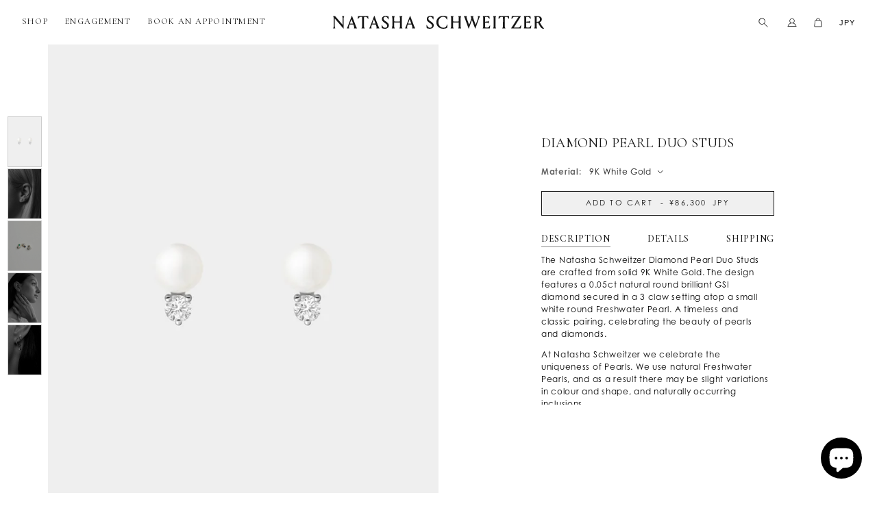

--- FILE ---
content_type: text/html; charset=utf-8
request_url: https://natashaschweitzer.com/en-jp/products/diamond-pearl-duo-earrings-9k-white-gold
body_size: 40521
content:
<!doctype html>
<html class="no-js no-touch" lang="en">
  <head>
    <meta charset="utf-8">
    <meta http-equiv="x-ua-compatible" content="IE=edge">
    <meta name="google-site-verification" content="9ZrwZLc7PjUI9rLOPlI3jOzrRC1ZaCIxog1l5H0XZHo" />

    <link rel="preconnect" href="https://cdn.shopify.com" crossorigin>
    <link rel="stylesheet" href="https://use.typekit.net/kac8vzl.css">

    
    

    <meta name="facebook-domain-verification" content="089uq34o5or26z3cnde0dga27imoal" />

    <title>NATASHA SCHWEITZER | Earrings | Diamond Pearl Duo Earrings | 9K White Gold — Natasha Schweitzer</title>

    
      <meta name="description" content="The Natasha Schweitzer Diamond Pearl Duo Studs are crafted from solid 9K White Gold. The design features a 0.05ct natural round brilliant GSI diamond secured in a 3 claw setting atop a small white round Freshwater Pearl. A timeless and classic pairing, celebrating the beauty of pearls and diamonds. At Natasha Schweitzer we celebrate the uniqueness of Pearls. We use natural Freshwater Pearls, and as a result there may be slight variations in colour and shape, as well as naturally occurring inclusions.">
    

    
  <link rel="shortcut icon" href="//natashaschweitzer.com/cdn/shop/files/NATASHA_SCHWEITZER_Logo_Black_Initials_32x32.png?v=1645145324" type="image/png">


    
      <link rel="canonical" href="https://natashaschweitzer.com/en-jp/products/diamond-pearl-duo-earrings-9k-white-gold" />
    

    <meta name="viewport" content="width=device-width">

    
    















<meta property="og:site_name" content="Natasha Schweitzer">
<meta property="og:url" content="https://natashaschweitzer.com/en-jp/products/diamond-pearl-duo-earrings-9k-white-gold">
<meta property="og:title" content="Diamond Pearl Duo Studs | 9K White Gold">
<meta property="og:type" content="website">
<meta property="og:description" content="The Natasha Schweitzer Diamond Pearl Duo Studs are crafted from solid 9K White Gold. The design features a 0.05ct natural round brilliant GSI diamond secured in a 3 claw setting atop a small white round Freshwater Pearl. A timeless and classic pairing, celebrating the beauty of pearls and diamonds. At Natasha Schweitzer we celebrate the uniqueness of Pearls. We use natural Freshwater Pearls, and as a result there may be slight variations in colour and shape, as well as naturally occurring inclusions.">




    
    
    

    
    
    <meta
      property="og:image"
      content="https://natashaschweitzer.com/cdn/shop/files/Natasha-Schweitzer-Pearl-Diamond-Duo-Studs-WG_1200x1800.jpg?v=1694515169"
    />
    <meta
      property="og:image:secure_url"
      content="https://natashaschweitzer.com/cdn/shop/files/Natasha-Schweitzer-Pearl-Diamond-Duo-Studs-WG_1200x1800.jpg?v=1694515169"
    />
    <meta property="og:image:width" content="1200" />
    <meta property="og:image:height" content="1800" />
    
    
    <meta property="og:image:alt" content="Social media image" />
  
















<meta name="twitter:title" content="NATASHA SCHWEITZER | Earrings | Diamond Pearl Duo Earrings | 9K White Gold">
<meta name="twitter:description" content="The Natasha Schweitzer Diamond Pearl Duo Studs are crafted from solid 9K White Gold. The design features a 0.05ct natural round brilliant GSI diamond secured in a 3 claw setting atop a small white round Freshwater Pearl. A timeless and classic pairing, celebrating the beauty of pearls and diamonds. At Natasha Schweitzer we celebrate the uniqueness of Pearls. We use natural Freshwater Pearls, and as a result there may be slight variations in colour and shape, as well as naturally occurring inclusions.">


    
    
    
      
      
      <meta name="twitter:card" content="summary">
    
    
    <meta
      property="twitter:image"
      content="https://natashaschweitzer.com/cdn/shop/files/Natasha-Schweitzer-Pearl-Diamond-Duo-Studs-WG_1200x1200_crop_center.jpg?v=1694515169"
    />
    <meta property="twitter:image:width" content="1200" />
    <meta property="twitter:image:height" content="1200" />
    
    
    <meta property="twitter:image:alt" content="Social media image" />
  




    <script>
    window.STORE = {};
    window.STORE.currency_code = 'JPY';
    window.STORE.currency_symbol = '¥';
    window.STORE.cart = {"note":null,"attributes":{},"original_total_price":0,"total_price":0,"total_discount":0,"total_weight":0.0,"item_count":0,"items":[],"requires_shipping":false,"currency":"JPY","items_subtotal_price":0,"cart_level_discount_applications":[],"checkout_charge_amount":0};
    window.STORE.TOKEN = "ae160152bfa879c354a9bc5e0a6ec7fa";

    
        window.STORE.product_variants = [{"id":39766015574205,"title":"Default Title","option1":"Default Title","option2":null,"option3":null,"sku":"E1102856","requires_shipping":true,"taxable":true,"featured_image":null,"available":true,"name":"Diamond Pearl Duo Studs | 9K White Gold","public_title":null,"options":["Default Title"],"price":8630000,"weight":0,"compare_at_price":null,"inventory_management":"shopify","barcode":"'966406392913","requires_selling_plan":false,"selling_plan_allocations":[]}];
        window.STORE.product_options = ["Title"];
        window.STORE.product_has_variant_dependent_images = false;
        window.STORE.valuation_variant = null;
    
</script>


    <link rel="preload" href="" as="font" crossorigin="anonymous">
    <link rel="stylesheet" href="https://use.typekit.net/pmm4ncs.css">

    <link rel="preload" href="//natashaschweitzer.com/cdn/shop/t/107/assets/bundle.css?v=146761619759808916251748955257" as="style">
    <link href="//natashaschweitzer.com/cdn/shop/t/107/assets/bundle.css?v=146761619759808916251748955257" rel="stylesheet" type="text/css" media="all" />
    <script defer src="https://polyfill-fastly.net/v3/polyfill.min.js?features=IntersectionObserver"> </script>
    <script defer src="//natashaschweitzer.com/cdn/shop/t/107/assets/bundle.js?v=159450086366690131701742817716"></script>


    

    
      
      
<script>window.performance && window.performance.mark && window.performance.mark('shopify.content_for_header.start');</script><meta name="google-site-verification" content="9ZrwZLc7PjUI9rLOPlI3jOzrRC1ZaCIxog1l5H0XZHo">
<meta name="facebook-domain-verification" content="iumz8jivlhydashlcj53y5z2r30t8v">
<meta id="shopify-digital-wallet" name="shopify-digital-wallet" content="/29831326/digital_wallets/dialog">
<meta name="shopify-checkout-api-token" content="2d47ecb796051ae670407e885bb8beca">
<meta id="in-context-paypal-metadata" data-shop-id="29831326" data-venmo-supported="false" data-environment="production" data-locale="en_US" data-paypal-v4="true" data-currency="JPY">
<link rel="alternate" hreflang="x-default" href="https://natashaschweitzer.com/products/diamond-pearl-duo-earrings-9k-white-gold">
<link rel="alternate" hreflang="en" href="https://natashaschweitzer.com/products/diamond-pearl-duo-earrings-9k-white-gold">
<link rel="alternate" hreflang="en-CA" href="https://natashaschweitzer.com/en-ca/products/diamond-pearl-duo-earrings-9k-white-gold">
<link rel="alternate" hreflang="en-CN" href="https://natashaschweitzer.com/en-cn/products/diamond-pearl-duo-earrings-9k-white-gold">
<link rel="alternate" hreflang="en-HK" href="https://natashaschweitzer.com/en-hk/products/diamond-pearl-duo-earrings-9k-white-gold">
<link rel="alternate" hreflang="en-JP" href="https://natashaschweitzer.com/en-jp/products/diamond-pearl-duo-earrings-9k-white-gold">
<link rel="alternate" hreflang="en-SG" href="https://natashaschweitzer.com/en-sg/products/diamond-pearl-duo-earrings-9k-white-gold">
<link rel="alternate" hreflang="en-KR" href="https://natashaschweitzer.com/en-kr/products/diamond-pearl-duo-earrings-9k-white-gold">
<link rel="alternate" type="application/json+oembed" href="https://natashaschweitzer.com/en-jp/products/diamond-pearl-duo-earrings-9k-white-gold.oembed">
<script async="async" src="/checkouts/internal/preloads.js?locale=en-JP"></script>
<link rel="preconnect" href="https://shop.app" crossorigin="anonymous">
<script async="async" src="https://shop.app/checkouts/internal/preloads.js?locale=en-JP&shop_id=29831326" crossorigin="anonymous"></script>
<script id="apple-pay-shop-capabilities" type="application/json">{"shopId":29831326,"countryCode":"AU","currencyCode":"JPY","merchantCapabilities":["supports3DS"],"merchantId":"gid:\/\/shopify\/Shop\/29831326","merchantName":"Natasha Schweitzer","requiredBillingContactFields":["postalAddress","email","phone"],"requiredShippingContactFields":["postalAddress","email","phone"],"shippingType":"shipping","supportedNetworks":["visa","masterCard","amex","jcb"],"total":{"type":"pending","label":"Natasha Schweitzer","amount":"1.00"},"shopifyPaymentsEnabled":true,"supportsSubscriptions":true}</script>
<script id="shopify-features" type="application/json">{"accessToken":"2d47ecb796051ae670407e885bb8beca","betas":["rich-media-storefront-analytics"],"domain":"natashaschweitzer.com","predictiveSearch":true,"shopId":29831326,"locale":"en"}</script>
<script>var Shopify = Shopify || {};
Shopify.shop = "natasha-schweitzer.myshopify.com";
Shopify.locale = "en";
Shopify.currency = {"active":"JPY","rate":"109.13388"};
Shopify.country = "JP";
Shopify.theme = {"name":"NS - Mar 25 - New Mobile Nav + Homepage","id":149710831840,"schema_name":"Superstore","schema_version":"3.1.2","theme_store_id":null,"role":"main"};
Shopify.theme.handle = "null";
Shopify.theme.style = {"id":null,"handle":null};
Shopify.cdnHost = "natashaschweitzer.com/cdn";
Shopify.routes = Shopify.routes || {};
Shopify.routes.root = "/en-jp/";</script>
<script type="module">!function(o){(o.Shopify=o.Shopify||{}).modules=!0}(window);</script>
<script>!function(o){function n(){var o=[];function n(){o.push(Array.prototype.slice.apply(arguments))}return n.q=o,n}var t=o.Shopify=o.Shopify||{};t.loadFeatures=n(),t.autoloadFeatures=n()}(window);</script>
<script>
  window.ShopifyPay = window.ShopifyPay || {};
  window.ShopifyPay.apiHost = "shop.app\/pay";
  window.ShopifyPay.redirectState = null;
</script>
<script id="shop-js-analytics" type="application/json">{"pageType":"product"}</script>
<script defer="defer" async type="module" src="//natashaschweitzer.com/cdn/shopifycloud/shop-js/modules/v2/client.init-shop-cart-sync_BdyHc3Nr.en.esm.js"></script>
<script defer="defer" async type="module" src="//natashaschweitzer.com/cdn/shopifycloud/shop-js/modules/v2/chunk.common_Daul8nwZ.esm.js"></script>
<script type="module">
  await import("//natashaschweitzer.com/cdn/shopifycloud/shop-js/modules/v2/client.init-shop-cart-sync_BdyHc3Nr.en.esm.js");
await import("//natashaschweitzer.com/cdn/shopifycloud/shop-js/modules/v2/chunk.common_Daul8nwZ.esm.js");

  window.Shopify.SignInWithShop?.initShopCartSync?.({"fedCMEnabled":true,"windoidEnabled":true});

</script>
<script>
  window.Shopify = window.Shopify || {};
  if (!window.Shopify.featureAssets) window.Shopify.featureAssets = {};
  window.Shopify.featureAssets['shop-js'] = {"shop-cart-sync":["modules/v2/client.shop-cart-sync_QYOiDySF.en.esm.js","modules/v2/chunk.common_Daul8nwZ.esm.js"],"init-fed-cm":["modules/v2/client.init-fed-cm_DchLp9rc.en.esm.js","modules/v2/chunk.common_Daul8nwZ.esm.js"],"shop-button":["modules/v2/client.shop-button_OV7bAJc5.en.esm.js","modules/v2/chunk.common_Daul8nwZ.esm.js"],"init-windoid":["modules/v2/client.init-windoid_DwxFKQ8e.en.esm.js","modules/v2/chunk.common_Daul8nwZ.esm.js"],"shop-cash-offers":["modules/v2/client.shop-cash-offers_DWtL6Bq3.en.esm.js","modules/v2/chunk.common_Daul8nwZ.esm.js","modules/v2/chunk.modal_CQq8HTM6.esm.js"],"shop-toast-manager":["modules/v2/client.shop-toast-manager_CX9r1SjA.en.esm.js","modules/v2/chunk.common_Daul8nwZ.esm.js"],"init-shop-email-lookup-coordinator":["modules/v2/client.init-shop-email-lookup-coordinator_UhKnw74l.en.esm.js","modules/v2/chunk.common_Daul8nwZ.esm.js"],"pay-button":["modules/v2/client.pay-button_DzxNnLDY.en.esm.js","modules/v2/chunk.common_Daul8nwZ.esm.js"],"avatar":["modules/v2/client.avatar_BTnouDA3.en.esm.js"],"init-shop-cart-sync":["modules/v2/client.init-shop-cart-sync_BdyHc3Nr.en.esm.js","modules/v2/chunk.common_Daul8nwZ.esm.js"],"shop-login-button":["modules/v2/client.shop-login-button_D8B466_1.en.esm.js","modules/v2/chunk.common_Daul8nwZ.esm.js","modules/v2/chunk.modal_CQq8HTM6.esm.js"],"init-customer-accounts-sign-up":["modules/v2/client.init-customer-accounts-sign-up_C8fpPm4i.en.esm.js","modules/v2/client.shop-login-button_D8B466_1.en.esm.js","modules/v2/chunk.common_Daul8nwZ.esm.js","modules/v2/chunk.modal_CQq8HTM6.esm.js"],"init-shop-for-new-customer-accounts":["modules/v2/client.init-shop-for-new-customer-accounts_CVTO0Ztu.en.esm.js","modules/v2/client.shop-login-button_D8B466_1.en.esm.js","modules/v2/chunk.common_Daul8nwZ.esm.js","modules/v2/chunk.modal_CQq8HTM6.esm.js"],"init-customer-accounts":["modules/v2/client.init-customer-accounts_dRgKMfrE.en.esm.js","modules/v2/client.shop-login-button_D8B466_1.en.esm.js","modules/v2/chunk.common_Daul8nwZ.esm.js","modules/v2/chunk.modal_CQq8HTM6.esm.js"],"shop-follow-button":["modules/v2/client.shop-follow-button_CkZpjEct.en.esm.js","modules/v2/chunk.common_Daul8nwZ.esm.js","modules/v2/chunk.modal_CQq8HTM6.esm.js"],"lead-capture":["modules/v2/client.lead-capture_BntHBhfp.en.esm.js","modules/v2/chunk.common_Daul8nwZ.esm.js","modules/v2/chunk.modal_CQq8HTM6.esm.js"],"checkout-modal":["modules/v2/client.checkout-modal_CfxcYbTm.en.esm.js","modules/v2/chunk.common_Daul8nwZ.esm.js","modules/v2/chunk.modal_CQq8HTM6.esm.js"],"shop-login":["modules/v2/client.shop-login_Da4GZ2H6.en.esm.js","modules/v2/chunk.common_Daul8nwZ.esm.js","modules/v2/chunk.modal_CQq8HTM6.esm.js"],"payment-terms":["modules/v2/client.payment-terms_MV4M3zvL.en.esm.js","modules/v2/chunk.common_Daul8nwZ.esm.js","modules/v2/chunk.modal_CQq8HTM6.esm.js"]};
</script>
<script>(function() {
  var isLoaded = false;
  function asyncLoad() {
    if (isLoaded) return;
    isLoaded = true;
    var urls = ["cam_removed.js","cam_removed.js","cam_removed.js","cam_removed.js","https:\/\/cdn.shopify.com\/s\/files\/1\/2983\/1326\/t\/94\/assets\/globorequestforquote_init.min.js?v=1691799601\u0026shop=natasha-schweitzer.myshopify.com","https:\/\/hello.zonos.com\/shop-duty-tax\/hello.js?1705293414609\u0026shop=natasha-schweitzer.myshopify.com","https:\/\/cdn.giftcardpro.app\/build\/storefront\/storefront.js?shop=natasha-schweitzer.myshopify.com"];
    for (var i = 0; i < urls.length; i++) {
      var s = document.createElement('script');
      s.type = 'text/javascript';
      s.async = true;
      s.src = urls[i];
      var x = document.getElementsByTagName('script')[0];
      x.parentNode.insertBefore(s, x);
    }
  };
  if(window.attachEvent) {
    window.attachEvent('onload', asyncLoad);
  } else {
    window.addEventListener('load', asyncLoad, false);
  }
})();</script>
<script id="__st">var __st={"a":29831326,"offset":36000,"reqid":"b05f331c-d0cc-4174-83d3-7b099a9f5a87-1769017918","pageurl":"natashaschweitzer.com\/en-jp\/products\/diamond-pearl-duo-earrings-9k-white-gold","u":"10d087cd4350","p":"product","rtyp":"product","rid":6705992335549};</script>
<script>window.ShopifyPaypalV4VisibilityTracking = true;</script>
<script id="captcha-bootstrap">!function(){'use strict';const t='contact',e='account',n='new_comment',o=[[t,t],['blogs',n],['comments',n],[t,'customer']],c=[[e,'customer_login'],[e,'guest_login'],[e,'recover_customer_password'],[e,'create_customer']],r=t=>t.map((([t,e])=>`form[action*='/${t}']:not([data-nocaptcha='true']) input[name='form_type'][value='${e}']`)).join(','),a=t=>()=>t?[...document.querySelectorAll(t)].map((t=>t.form)):[];function s(){const t=[...o],e=r(t);return a(e)}const i='password',u='form_key',d=['recaptcha-v3-token','g-recaptcha-response','h-captcha-response',i],f=()=>{try{return window.sessionStorage}catch{return}},m='__shopify_v',_=t=>t.elements[u];function p(t,e,n=!1){try{const o=window.sessionStorage,c=JSON.parse(o.getItem(e)),{data:r}=function(t){const{data:e,action:n}=t;return t[m]||n?{data:e,action:n}:{data:t,action:n}}(c);for(const[e,n]of Object.entries(r))t.elements[e]&&(t.elements[e].value=n);n&&o.removeItem(e)}catch(o){console.error('form repopulation failed',{error:o})}}const l='form_type',E='cptcha';function T(t){t.dataset[E]=!0}const w=window,h=w.document,L='Shopify',v='ce_forms',y='captcha';let A=!1;((t,e)=>{const n=(g='f06e6c50-85a8-45c8-87d0-21a2b65856fe',I='https://cdn.shopify.com/shopifycloud/storefront-forms-hcaptcha/ce_storefront_forms_captcha_hcaptcha.v1.5.2.iife.js',D={infoText:'Protected by hCaptcha',privacyText:'Privacy',termsText:'Terms'},(t,e,n)=>{const o=w[L][v],c=o.bindForm;if(c)return c(t,g,e,D).then(n);var r;o.q.push([[t,g,e,D],n]),r=I,A||(h.body.append(Object.assign(h.createElement('script'),{id:'captcha-provider',async:!0,src:r})),A=!0)});var g,I,D;w[L]=w[L]||{},w[L][v]=w[L][v]||{},w[L][v].q=[],w[L][y]=w[L][y]||{},w[L][y].protect=function(t,e){n(t,void 0,e),T(t)},Object.freeze(w[L][y]),function(t,e,n,w,h,L){const[v,y,A,g]=function(t,e,n){const i=e?o:[],u=t?c:[],d=[...i,...u],f=r(d),m=r(i),_=r(d.filter((([t,e])=>n.includes(e))));return[a(f),a(m),a(_),s()]}(w,h,L),I=t=>{const e=t.target;return e instanceof HTMLFormElement?e:e&&e.form},D=t=>v().includes(t);t.addEventListener('submit',(t=>{const e=I(t);if(!e)return;const n=D(e)&&!e.dataset.hcaptchaBound&&!e.dataset.recaptchaBound,o=_(e),c=g().includes(e)&&(!o||!o.value);(n||c)&&t.preventDefault(),c&&!n&&(function(t){try{if(!f())return;!function(t){const e=f();if(!e)return;const n=_(t);if(!n)return;const o=n.value;o&&e.removeItem(o)}(t);const e=Array.from(Array(32),(()=>Math.random().toString(36)[2])).join('');!function(t,e){_(t)||t.append(Object.assign(document.createElement('input'),{type:'hidden',name:u})),t.elements[u].value=e}(t,e),function(t,e){const n=f();if(!n)return;const o=[...t.querySelectorAll(`input[type='${i}']`)].map((({name:t})=>t)),c=[...d,...o],r={};for(const[a,s]of new FormData(t).entries())c.includes(a)||(r[a]=s);n.setItem(e,JSON.stringify({[m]:1,action:t.action,data:r}))}(t,e)}catch(e){console.error('failed to persist form',e)}}(e),e.submit())}));const S=(t,e)=>{t&&!t.dataset[E]&&(n(t,e.some((e=>e===t))),T(t))};for(const o of['focusin','change'])t.addEventListener(o,(t=>{const e=I(t);D(e)&&S(e,y())}));const B=e.get('form_key'),M=e.get(l),P=B&&M;t.addEventListener('DOMContentLoaded',(()=>{const t=y();if(P)for(const e of t)e.elements[l].value===M&&p(e,B);[...new Set([...A(),...v().filter((t=>'true'===t.dataset.shopifyCaptcha))])].forEach((e=>S(e,t)))}))}(h,new URLSearchParams(w.location.search),n,t,e,['guest_login'])})(!0,!0)}();</script>
<script integrity="sha256-4kQ18oKyAcykRKYeNunJcIwy7WH5gtpwJnB7kiuLZ1E=" data-source-attribution="shopify.loadfeatures" defer="defer" src="//natashaschweitzer.com/cdn/shopifycloud/storefront/assets/storefront/load_feature-a0a9edcb.js" crossorigin="anonymous"></script>
<script crossorigin="anonymous" defer="defer" src="//natashaschweitzer.com/cdn/shopifycloud/storefront/assets/shopify_pay/storefront-65b4c6d7.js?v=20250812"></script>
<script data-source-attribution="shopify.dynamic_checkout.dynamic.init">var Shopify=Shopify||{};Shopify.PaymentButton=Shopify.PaymentButton||{isStorefrontPortableWallets:!0,init:function(){window.Shopify.PaymentButton.init=function(){};var t=document.createElement("script");t.src="https://natashaschweitzer.com/cdn/shopifycloud/portable-wallets/latest/portable-wallets.en.js",t.type="module",document.head.appendChild(t)}};
</script>
<script data-source-attribution="shopify.dynamic_checkout.buyer_consent">
  function portableWalletsHideBuyerConsent(e){var t=document.getElementById("shopify-buyer-consent"),n=document.getElementById("shopify-subscription-policy-button");t&&n&&(t.classList.add("hidden"),t.setAttribute("aria-hidden","true"),n.removeEventListener("click",e))}function portableWalletsShowBuyerConsent(e){var t=document.getElementById("shopify-buyer-consent"),n=document.getElementById("shopify-subscription-policy-button");t&&n&&(t.classList.remove("hidden"),t.removeAttribute("aria-hidden"),n.addEventListener("click",e))}window.Shopify?.PaymentButton&&(window.Shopify.PaymentButton.hideBuyerConsent=portableWalletsHideBuyerConsent,window.Shopify.PaymentButton.showBuyerConsent=portableWalletsShowBuyerConsent);
</script>
<script data-source-attribution="shopify.dynamic_checkout.cart.bootstrap">document.addEventListener("DOMContentLoaded",(function(){function t(){return document.querySelector("shopify-accelerated-checkout-cart, shopify-accelerated-checkout")}if(t())Shopify.PaymentButton.init();else{new MutationObserver((function(e,n){t()&&(Shopify.PaymentButton.init(),n.disconnect())})).observe(document.body,{childList:!0,subtree:!0})}}));
</script>
<script id='scb4127' type='text/javascript' async='' src='https://natashaschweitzer.com/cdn/shopifycloud/privacy-banner/storefront-banner.js'></script><link id="shopify-accelerated-checkout-styles" rel="stylesheet" media="screen" href="https://natashaschweitzer.com/cdn/shopifycloud/portable-wallets/latest/accelerated-checkout-backwards-compat.css" crossorigin="anonymous">
<style id="shopify-accelerated-checkout-cart">
        #shopify-buyer-consent {
  margin-top: 1em;
  display: inline-block;
  width: 100%;
}

#shopify-buyer-consent.hidden {
  display: none;
}

#shopify-subscription-policy-button {
  background: none;
  border: none;
  padding: 0;
  text-decoration: underline;
  font-size: inherit;
  cursor: pointer;
}

#shopify-subscription-policy-button::before {
  box-shadow: none;
}

      </style>

<script>window.performance && window.performance.mark && window.performance.mark('shopify.content_for_header.end');</script>
    
    


    

    <!-- Begin Pinterest Tag -->
<script>
    !function (e) {
        if (!window.pintrk) {
            window.pintrk = function () {
                window.pintrk.queue.push(Array.prototype.slice.call(arguments))
            };
            var
                n = window.pintrk;
            n.queue = [], n.version = "3.0";
            var
                t = document.createElement("script");
            t.async = !0, t.src = e;
            var
                r = document.getElementsByTagName("script")[0];
            r.parentNode.insertBefore(t, r)
        }
    }
    ("https://s.pinimg.com/ct/core.js");

    pintrk('load', '2612403149621', {em: '<user_email_address>',});
    pintrk('page');
</script>

<!-- Pinterest Events -->
<script>
    /*addtocart event*/
    function pinATC() {
        if (document.querySelectorAll('.product-form--atc-button')) {
            var ATCbutton = document.querySelectorAll('.product-form--atc-button');
            for (var i = 0; i < ATCbutton.length; i++) {
                ATCbutton[i].addEventListener('click', function () {
                    pintrk('track', 'addtocart', {
                        np: 'generator',
                    })
                })
            }
        }
    }

    document.readyState == 'complete' ? pinATC() : window.addEventListener('load', pinATC);

    /*pagevisit event*/
    function pinPV() {
        (/natashaschweitzer.com\//.test(location.host + location.pathname) == true) && pintrk('track', 'pagevisit', {
            np: 'generator',
        })
    }

    document.readyState == 'complete' ? pinPV() : window.addEventListener('load', pinPV);
</script>
<!-- End Pinterest Tag -->
    
  <script>window.is_hulkpo_installed=true</script><!-- BEGIN app block: shopify://apps/klaviyo-email-marketing-sms/blocks/klaviyo-onsite-embed/2632fe16-c075-4321-a88b-50b567f42507 -->












  <script async src="https://static.klaviyo.com/onsite/js/WzkzXu/klaviyo.js?company_id=WzkzXu"></script>
  <script>!function(){if(!window.klaviyo){window._klOnsite=window._klOnsite||[];try{window.klaviyo=new Proxy({},{get:function(n,i){return"push"===i?function(){var n;(n=window._klOnsite).push.apply(n,arguments)}:function(){for(var n=arguments.length,o=new Array(n),w=0;w<n;w++)o[w]=arguments[w];var t="function"==typeof o[o.length-1]?o.pop():void 0,e=new Promise((function(n){window._klOnsite.push([i].concat(o,[function(i){t&&t(i),n(i)}]))}));return e}}})}catch(n){window.klaviyo=window.klaviyo||[],window.klaviyo.push=function(){var n;(n=window._klOnsite).push.apply(n,arguments)}}}}();</script>

  
    <script id="viewed_product">
      if (item == null) {
        var _learnq = _learnq || [];

        var MetafieldReviews = null
        var MetafieldYotpoRating = null
        var MetafieldYotpoCount = null
        var MetafieldLooxRating = null
        var MetafieldLooxCount = null
        var okendoProduct = null
        var okendoProductReviewCount = null
        var okendoProductReviewAverageValue = null
        try {
          // The following fields are used for Customer Hub recently viewed in order to add reviews.
          // This information is not part of __kla_viewed. Instead, it is part of __kla_viewed_reviewed_items
          MetafieldReviews = {};
          MetafieldYotpoRating = null
          MetafieldYotpoCount = null
          MetafieldLooxRating = null
          MetafieldLooxCount = null

          okendoProduct = null
          // If the okendo metafield is not legacy, it will error, which then requires the new json formatted data
          if (okendoProduct && 'error' in okendoProduct) {
            okendoProduct = null
          }
          okendoProductReviewCount = okendoProduct ? okendoProduct.reviewCount : null
          okendoProductReviewAverageValue = okendoProduct ? okendoProduct.reviewAverageValue : null
        } catch (error) {
          console.error('Error in Klaviyo onsite reviews tracking:', error);
        }

        var item = {
          Name: "Diamond Pearl Duo Studs | 9K White Gold",
          ProductID: 6705992335549,
          Categories: ["$500 - $1000","Best Sellers","Best Selling Products","Black Friday","Diamond and Pearl Collection","Diamond Earrings","Diamond Studs","Earrings","Fine Earrings","Holiday Gift Guide","Newest Products","Pearl Collection","Pearl Collection","Pearl Earrings","Pearl Earrings","Shop All","Special Occasion","The Duo Collection","The Holiday Edit","The Mother's Day Edit","The Pearl Edit","The Wedding Edit","Wedding Earring Edit"],
          ImageURL: "https://natashaschweitzer.com/cdn/shop/files/Natasha-Schweitzer-Pearl-Diamond-Duo-Studs-WG_grande.jpg?v=1694515169",
          URL: "https://natashaschweitzer.com/en-jp/products/diamond-pearl-duo-earrings-9k-white-gold",
          Brand: "Natasha Schweitzer",
          Price: "¥86,300",
          Value: "86,300",
          CompareAtPrice: "¥0"
        };
        _learnq.push(['track', 'Viewed Product', item]);
        _learnq.push(['trackViewedItem', {
          Title: item.Name,
          ItemId: item.ProductID,
          Categories: item.Categories,
          ImageUrl: item.ImageURL,
          Url: item.URL,
          Metadata: {
            Brand: item.Brand,
            Price: item.Price,
            Value: item.Value,
            CompareAtPrice: item.CompareAtPrice
          },
          metafields:{
            reviews: MetafieldReviews,
            yotpo:{
              rating: MetafieldYotpoRating,
              count: MetafieldYotpoCount,
            },
            loox:{
              rating: MetafieldLooxRating,
              count: MetafieldLooxCount,
            },
            okendo: {
              rating: okendoProductReviewAverageValue,
              count: okendoProductReviewCount,
            }
          }
        }]);
      }
    </script>
  




  <script>
    window.klaviyoReviewsProductDesignMode = false
  </script>







<!-- END app block --><!-- BEGIN app block: shopify://apps/zepto-product-personalizer/blocks/product_personalizer_main/7411210d-7b32-4c09-9455-e129e3be4729 --><!-- BEGIN app snippet: product-personalizer -->



  
 
 

<!-- END app snippet -->
<!-- BEGIN app snippet: zepto_common --><script>
var pplr_cart = {"note":null,"attributes":{},"original_total_price":0,"total_price":0,"total_discount":0,"total_weight":0.0,"item_count":0,"items":[],"requires_shipping":false,"currency":"JPY","items_subtotal_price":0,"cart_level_discount_applications":[],"checkout_charge_amount":0};
var pplr_shop_currency = "AUD";
var pplr_enabled_currencies_size = 11;
var pplr_money_formate = "¥{{amount_no_decimals}}";
var pplr_manual_theme_selector=["CartCount span","tr:has([name*=updates])","tr img:first",".line-item__title",".cart__item--price .cart__price",".grid__item.one-half.text-right",".pplr_item_remove",".ajaxcart__qty",".header__cart-price-bubble span[data-cart-price-bubble]","form[action*=cart] [name=checkout]","Click To View Image","Discount Code \u003cstrong\u003e{{ code }}\u003c\/strong\u003e is invalid","Discount Code","Apply","#pplr_D_class","Subtotal","Shipping","\u003cstrong\u003eEST. Total\u003c\/strong\u003e"];
</script>
<script defer src="//cdn-zeptoapps.com/product-personalizer/pplr_common.js?v=22" ></script><!-- END app snippet -->

<!-- END app block --><!-- BEGIN app block: shopify://apps/starapps-variant-image/blocks/starapps-via-embed/2a01d106-3d10-48e8-ba53-5cb971217ac4 -->





    
      
      <script>
        window._starapps_theme_settings = [{"id":251612,"script_url":null},{"id":251613,"script_url":null},{"id":7098,"script_url":"https:\/\/cdn.starapps.studio\/apps\/via\/natasha-schweitzer\/script-1754298640.js"}];
        window._starapps_shop_themes = {"137477554400":{"theme_setting_id":251612,"theme_store_id":null,"schema_theme_name":"Superstore"},"156659941600":{"theme_setting_id":251612,"theme_store_id":null,"schema_theme_name":"Superstore"},"149710831840":{"theme_setting_id":251612,"theme_store_id":null,"schema_theme_name":"Superstore"},"124047491261":{"theme_setting_id":251613,"theme_store_id":null,"schema_theme_name":"XO ASSETS - DO NOT DELETE"},"136976662752":{"theme_setting_id":251612,"theme_store_id":null,"schema_theme_name":"Superstore"},"137358082272":{"theme_setting_id":251612,"theme_store_id":null,"schema_theme_name":"Superstore"},"137404088544":{"theme_setting_id":251612,"theme_store_id":null,"schema_theme_name":"Superstore"},"137451602144":{"theme_setting_id":251612,"theme_store_id":null,"schema_theme_name":"Superstore"},"137475031264":{"theme_setting_id":251612,"theme_store_id":null,"schema_theme_name":"Superstore"},"137479028960":{"theme_setting_id":251612,"theme_store_id":null,"schema_theme_name":"Superstore"},"137479651552":{"theme_setting_id":251612,"theme_store_id":null,"schema_theme_name":"Superstore"},"137499279584":{"theme_setting_id":251612,"theme_store_id":null,"schema_theme_name":"Superstore"},"137544007904":{"theme_setting_id":251612,"theme_store_id":null,"schema_theme_name":"Superstore"},"141404471520":{"theme_setting_id":251612,"theme_store_id":null,"schema_theme_name":"Superstore"},"145535172832":{"theme_setting_id":251612,"theme_store_id":null,"schema_theme_name":"Superstore"},"149121433824":{"theme_setting_id":251612,"theme_store_id":null,"schema_theme_name":"Superstore"},"149325054176":{"theme_setting_id":251612,"theme_store_id":null,"schema_theme_name":"Superstore"},"149530509536":{"theme_setting_id":251612,"theme_store_id":null,"schema_theme_name":"Superstore"},"149893873888":{"theme_setting_id":251612,"theme_store_id":null,"schema_theme_name":"Superstore"},"151360274656":{"theme_setting_id":251612,"theme_store_id":null,"schema_theme_name":"Superstore"}};

        document.addEventListener('DOMContentLoaded', function () {
        function loadThemeScript() {
          const { theme } = window.Shopify;
          const themeSettings = window._starapps_theme_settings || [];
          const shopThemes = window._starapps_shop_themes || {};

          if (!themeSettings.length) {
            return;
          }

          const currentThemeId = theme.id.toString();
          let shopTheme = null;

          shopTheme = shopThemes[currentThemeId];

          if (!shopTheme) {
            for (const [themeId, themeData] of Object.entries(shopThemes)) {
              if (themeData.schema_theme_name === theme.schema_name ||
                  themeData.theme_store_id === theme.theme_store_id.toString()) {
                shopTheme = themeData;
                break;
              }
            }
          }

          if (!shopTheme) {
            console.log('No shop theme found for theme:', theme);
            return;
          }

          // Step 2: Find the theme setting using the theme_setting_id from shop theme
          const themeSetting = themeSettings.find(ts => ts.id === shopTheme.theme_setting_id);

          console.log(themeSettings);
          console.log(shopTheme);

          if (!themeSetting) {
            console.log('No theme setting found for theme_setting_id:', shopTheme.theme_setting_id);
            return;
          }

          // Load script if found and not already loaded
          if (themeSetting.script_url && !isScriptAlreadyLoaded(themeSetting.id)) {
            loadScript(themeSetting);
          }
        }

        function isScriptAlreadyLoaded(themeSettingId) {
          return document.querySelector(`script[data-theme-script="${themeSettingId}"]`) !== null;
        }

        function loadScript(themeSetting) {
          const script = document.createElement('script');
          script.src = themeSetting.script_url;
          script.async = true;
          script.crossOrigin = 'anonymous';
          script.setAttribute('data-theme-script', themeSetting.id);

          document.head.appendChild(script);
        }

          // Try immediately, otherwise wait for Shopify theme object
          if (window.Shopify && window.Shopify.theme && window.Shopify.theme.id) {
            loadThemeScript();
          } else {
            var interval = setInterval(function () {
              if (window.Shopify && window.Shopify.theme && window.Shopify.theme.id) {
                clearInterval(interval);
                loadThemeScript();
              }
            }, 100);
            setTimeout(function () { clearInterval(interval); }, 5000);
          }
        });
      </script>
    

    

    
    
      <script src="https://cdn.shopify.com/extensions/019b8ded-e117-7ce2-a469-ec8f78d5408d/variant-image-automator-33/assets/store-front-error-tracking.js" via-js-type="error-tracking" defer></script>
    
    <script via-metafields>window.viaData = {
        limitOnProduct: null,
        viaStatus: null
      }
    </script>
<!-- END app block --><!-- BEGIN app block: shopify://apps/zapiet-pickup-delivery/blocks/app-embed/5599aff0-8af1-473a-a372-ecd72a32b4d5 -->









    <style>#storePickupApp {
}

.ZapietStack {
    gap: 0.5em !important;
}</style>




<script type="text/javascript">
    var zapietTranslations = {};

    window.ZapietMethods = {"shipping":{"active":true,"enabled":true,"name":"Shipping","sort":1,"status":{"condition":"price","operator":"morethan","value":0,"enabled":true,"product_conditions":{"enabled":false,"value":"Delivery Only,Pickup Only","enable":false,"property":"tags","hide_button":false}},"button":{"type":"default","default":"","hover":"","active":""}},"delivery":{"active":false,"enabled":false,"name":"Delivery","sort":2,"status":{"condition":"price","operator":"morethan","value":0,"enabled":true,"product_conditions":{"enabled":false,"value":"Pickup Only,Shipping Only","enable":false,"property":"tags","hide_button":false}},"button":{"type":"default","default":"","hover":"","active":""}},"pickup":{"active":false,"enabled":true,"name":"Pickup","sort":3,"status":{"condition":"price","operator":"morethan","value":0,"enabled":true,"product_conditions":{"enabled":true,"value":"Gift Card","enable":false,"property":"type","hide_button":false}},"button":{"type":"default","default":"","hover":"","active":""}}}
    window.ZapietEvent = {
        listen: function(eventKey, callback) {
            if (!this.listeners) {
                this.listeners = [];
            }
            this.listeners.push({
                eventKey: eventKey,
                callback: callback
            });
        },
    };

    

    
        
        var language_settings = {"enable_app":true,"enable_geo_search_for_pickups":true,"pickup_region_filter_enabled":false,"pickup_region_filter_field":null,"currency":"AUD","weight_format":"kg","pickup.enable_map":true,"delivery_validation_method":"within_max_radius","base_country_name":"Australia","base_country_code":"AU","method_display_style":"default","default_method_display_style":"classic","date_format":"l, F j, Y","time_format":"h:i A","week_day_start":"Sun","pickup_address_format":"<span><strong>{{company_name}}</strong></span><span>{{address_line_1}}<br />{{city}}, {{postal_code}}</span><span>{{distance}}</span>{{more_information}}","rates_enabled":true,"payment_customization_enabled":false,"distance_format":"km","enable_delivery_address_autocompletion":false,"enable_delivery_current_location":false,"enable_pickup_address_autocompletion":false,"pickup_date_picker_enabled":true,"pickup_time_picker_enabled":true,"delivery_note_enabled":false,"delivery_note_required":false,"delivery_date_picker_enabled":false,"delivery_time_picker_enabled":false,"shipping.date_picker_enabled":false,"delivery_validate_cart":false,"pickup_validate_cart":false,"gmak":"QUl6YVN5QXRKekpHcnZtMGpzV3RlQU82VDR6M1pVd0RTNDFDeks0","enable_checkout_locale":true,"enable_checkout_url":true,"disable_widget_for_digital_items":true,"disable_widget_for_product_handles":"gift-card","colors":{"widget_active_background_color":null,"widget_active_border_color":null,"widget_active_icon_color":null,"widget_active_text_color":null,"widget_inactive_background_color":null,"widget_inactive_border_color":null,"widget_inactive_icon_color":null,"widget_inactive_text_color":null},"delivery_validator":{"enabled":false,"show_on_page_load":true,"sticky":true},"checkout":{"delivery":{"discount_code":"","prepopulate_shipping_address":true,"preselect_first_available_time":true},"pickup":{"discount_code":null,"prepopulate_shipping_address":true,"customer_phone_required":false,"preselect_first_location":true,"preselect_first_available_time":true},"shipping":{"discount_code":""}},"day_name_attribute_enabled":true,"methods":{"shipping":{"active":true,"enabled":true,"name":"Shipping","sort":1,"status":{"condition":"price","operator":"morethan","value":0,"enabled":true,"product_conditions":{"enabled":false,"value":"Delivery Only,Pickup Only","enable":false,"property":"tags","hide_button":false}},"button":{"type":"default","default":"","hover":"","active":""}},"delivery":{"active":false,"enabled":false,"name":"Delivery","sort":2,"status":{"condition":"price","operator":"morethan","value":0,"enabled":true,"product_conditions":{"enabled":false,"value":"Pickup Only,Shipping Only","enable":false,"property":"tags","hide_button":false}},"button":{"type":"default","default":"","hover":"","active":""}},"pickup":{"active":false,"enabled":true,"name":"Pickup","sort":3,"status":{"condition":"price","operator":"morethan","value":0,"enabled":true,"product_conditions":{"enabled":true,"value":"Gift Card","enable":false,"property":"type","hide_button":false}},"button":{"type":"default","default":"","hover":"","active":""}}},"translations":{"methods":{"shipping":"Shipping","pickup":"Pickups","delivery":"Delivery"},"calendar":{"january":"January","february":"February","march":"March","april":"April","may":"May","june":"June","july":"July","august":"August","september":"September","october":"October","november":"November","december":"December","sunday":"Sun","monday":"Mon","tuesday":"Tue","wednesday":"Wed","thursday":"Thu","friday":"Fri","saturday":"Sat","today":"","close":"","labelMonthNext":"Next month","labelMonthPrev":"Previous month","labelMonthSelect":"Select a month","labelYearSelect":"Select a year","and":"and","between":"between"},"pickup":{"heading":"Store Pickup","note":"Find your nearest pickup location:","location_placeholder":"Enter your postal code ...","location_label":"Choose a location.","datepicker_label":"Choose a date and time.","date_time_output":"{{DATE}} at {{TIME}}","datepicker_placeholder":"Choose a date and time.","locations_found":"Please choose a pickup location, date and time:","no_locations_found":"Sorry, pickup is not available for your selected items.","no_date_time_selected":"Please select a date & time.","checkout_button":"Checkout","could_not_find_location":"Sorry, we could not find your location.","checkout_error":"Please select a date and time for pickup.","more_information":"More information","opening_hours":"Opening hours","min_order_total":"Minimum order value for pickup is $0.00","min_order_weight":"Minimum order weight for pickup is {{ weight }}","max_order_total":"Maximum order value for pickup is $0.00","max_order_weight":"Maximum order weight for pickup is {{ weight }}","cart_eligibility_error":"Sorry, pickup is not available for your selected items.","preselect_first_available_time":"Select a time","method_not_available":"Not available","no_locations_region":"Sorry, pickup is not available in your region.","location_error":"Please select a pickup location."},"delivery":{"heading":"Local Delivery","note":"Enter your postal code into the field below to check if you are eligible for local delivery:","location_placeholder":"Enter your postal code ...","datepicker_label":"Pick a date and time.","datepicker_placeholder":"Choose a date and time.","date_time_output":"{{DATE}} between {{SLOT_START_TIME}} and {{SLOT_END_TIME}}","available":"Great! You are eligible for delivery.","not_available":"Sorry, delivery is not available in your area.","no_date_time_selected":"Please select a date & time for delivery.","checkout_button":"Checkout","could_not_find_location":"Sorry, we could not find your location.","checkout_error":"Please enter a valid zipcode and select your preferred date and time for delivery.","cart_eligibility_error":"Sorry, delivery is not available for your selected items.","delivery_validator_prelude":"Do we deliver?","delivery_validator_placeholder":"Enter your postal code ...","delivery_validator_button_label":"Go","delivery_validator_eligible_heading":"Great, we deliver to your area!","delivery_validator_eligible_content":"To start shopping just click the button below","delivery_validator_eligible_button_label":"Continue shopping","delivery_validator_not_eligible_heading":"Sorry, we do not deliver to your area","delivery_validator_not_eligible_content":"You are more then welcome to continue browsing our store","delivery_validator_not_eligible_button_label":"Continue shopping","delivery_validator_error_heading":"An error occured","delivery_validator_error_content":"Sorry, it looks like we have encountered an unexpected error. Please try again.","delivery_validator_error_button_label":"Continue shopping","min_order_total":"Minimum order value for delivery is $0.00","min_order_weight":"Minimum order weight for delivery is {{ weight }}","max_order_total":"Maximum order value for delivery is $0.00","max_order_weight":"Maximum order weight for delivery is {{ weight }}","delivery_validator_eligible_button_link":"#","delivery_validator_not_eligible_button_link":"#","delivery_validator_error_button_link":"#","preselect_first_available_time":"Select a time","method_not_available":"Not available"},"shipping":{"heading":"Shipping","note":"Please click the checkout button to continue.","checkout_button":"Checkout","datepicker_placeholder":"Choose a date and time.","checkout_error":"Please choose a date for shipping.","min_order_total":"Minimum order value for shipping is $0.00","min_order_weight":"Minimum order weight for shipping is {{ weight }}","max_order_total":"Maximum order value for shipping is $0.00","max_order_weight":"Maximum order weight for shipping is {{ weight }}","cart_eligibility_error":"Sorry, shipping is not available for your selected items.","method_not_available":"Not available"},"widget":{"zapiet_id_error":"There was a problem adding the Zapiet ID to your cart","attributes_error":"There was a problem adding the attributes to your cart","no_delivery_options_available":"No delivery options are available for your products","no_checkout_method_error":"Please select a delivery option","sms_consent":"I would like to receive SMS notifications about my order updates."},"order_status":{"pickup_details_heading":"Pickup details","pickup_details_text":"Your order will be ready for collection at our {{ Pickup-Location-Company }} location{% if Pickup-Date %} on {{ Pickup-Date | date: \"%A, %d %B\" }}{% if Pickup-Time %} at {{ Pickup-Time }}{% endif %}{% endif %}","delivery_details_heading":"Delivery details","delivery_details_text":"Your order will be delivered locally by our team{% if Delivery-Date %} on the {{ Delivery-Date | date: \"%A, %d %B\" }}{% if Delivery-Time %} between {{ Delivery-Time }}{% endif %}{% endif %}","shipping_details_heading":"Shipping details","shipping_details_text":"Your order will arrive soon{% if Shipping-Date %} on the {{ Shipping-Date | date: \"%A, %d %B\" }}{% endif %}"},"product_widget":{"title":"Delivery and pickup options:","pickup_at":"Pickup at {{ location }}","ready_for_collection":"Ready for collection from","on":"on","view_all_stores":"View all stores","pickup_not_available_item":"Pickup not available for this item","delivery_not_available_location":"Delivery not available for {{ postal_code }}","delivered_by":"Delivered by {{ date }}","delivered_today":"Delivered today","change":"Change","tomorrow":"tomorrow","today":"today","delivery_to":"Delivery to {{ postal_code }}","showing_options_for":"Showing options for {{ postal_code }}","modal_heading":"Select a store for pickup","modal_subheading":"Showing stores near {{ postal_code }}","show_opening_hours":"Show opening hours","hide_opening_hours":"Hide opening hours","closed":"Closed","input_placeholder":"Enter your postal code","input_button":"Check","input_error":"Add a postal code to check available delivery and pickup options.","pickup_available":"Pickup available","not_available":"Not available","select":"Select","selected":"Selected","find_a_store":"Find a store"},"shipping_language_code":"en","delivery_language_code":"en-US","pickup_language_code":"en-GB"},"default_language":"en","region":"us-2","api_region":"api-us","enable_zapiet_id_all_items":false,"widget_restore_state_on_load":false,"draft_orders_enabled":false,"preselect_checkout_method":true,"widget_show_could_not_locate_div_error":true,"checkout_extension_enabled":false,"show_pickup_consent_checkbox":false,"show_delivery_consent_checkbox":false,"subscription_paused":false,"pickup_note_enabled":false,"pickup_note_required":false,"shipping_note_enabled":false,"shipping_note_required":false};
        zapietTranslations["en"] = language_settings.translations;
    

    function initializeZapietApp() {
        var products = [];

        

        window.ZapietCachedSettings = {
            cached_config: {"enable_app":true,"enable_geo_search_for_pickups":true,"pickup_region_filter_enabled":false,"pickup_region_filter_field":null,"currency":"AUD","weight_format":"kg","pickup.enable_map":true,"delivery_validation_method":"within_max_radius","base_country_name":"Australia","base_country_code":"AU","method_display_style":"default","default_method_display_style":"classic","date_format":"l, F j, Y","time_format":"h:i A","week_day_start":"Sun","pickup_address_format":"<span><strong>{{company_name}}</strong></span><span>{{address_line_1}}<br />{{city}}, {{postal_code}}</span><span>{{distance}}</span>{{more_information}}","rates_enabled":true,"payment_customization_enabled":false,"distance_format":"km","enable_delivery_address_autocompletion":false,"enable_delivery_current_location":false,"enable_pickup_address_autocompletion":false,"pickup_date_picker_enabled":true,"pickup_time_picker_enabled":true,"delivery_note_enabled":false,"delivery_note_required":false,"delivery_date_picker_enabled":false,"delivery_time_picker_enabled":false,"shipping.date_picker_enabled":false,"delivery_validate_cart":false,"pickup_validate_cart":false,"gmak":"QUl6YVN5QXRKekpHcnZtMGpzV3RlQU82VDR6M1pVd0RTNDFDeks0","enable_checkout_locale":true,"enable_checkout_url":true,"disable_widget_for_digital_items":true,"disable_widget_for_product_handles":"gift-card","colors":{"widget_active_background_color":null,"widget_active_border_color":null,"widget_active_icon_color":null,"widget_active_text_color":null,"widget_inactive_background_color":null,"widget_inactive_border_color":null,"widget_inactive_icon_color":null,"widget_inactive_text_color":null},"delivery_validator":{"enabled":false,"show_on_page_load":true,"sticky":true},"checkout":{"delivery":{"discount_code":"","prepopulate_shipping_address":true,"preselect_first_available_time":true},"pickup":{"discount_code":null,"prepopulate_shipping_address":true,"customer_phone_required":false,"preselect_first_location":true,"preselect_first_available_time":true},"shipping":{"discount_code":""}},"day_name_attribute_enabled":true,"methods":{"shipping":{"active":true,"enabled":true,"name":"Shipping","sort":1,"status":{"condition":"price","operator":"morethan","value":0,"enabled":true,"product_conditions":{"enabled":false,"value":"Delivery Only,Pickup Only","enable":false,"property":"tags","hide_button":false}},"button":{"type":"default","default":"","hover":"","active":""}},"delivery":{"active":false,"enabled":false,"name":"Delivery","sort":2,"status":{"condition":"price","operator":"morethan","value":0,"enabled":true,"product_conditions":{"enabled":false,"value":"Pickup Only,Shipping Only","enable":false,"property":"tags","hide_button":false}},"button":{"type":"default","default":"","hover":"","active":""}},"pickup":{"active":false,"enabled":true,"name":"Pickup","sort":3,"status":{"condition":"price","operator":"morethan","value":0,"enabled":true,"product_conditions":{"enabled":true,"value":"Gift Card","enable":false,"property":"type","hide_button":false}},"button":{"type":"default","default":"","hover":"","active":""}}},"translations":{"methods":{"shipping":"Shipping","pickup":"Pickups","delivery":"Delivery"},"calendar":{"january":"January","february":"February","march":"March","april":"April","may":"May","june":"June","july":"July","august":"August","september":"September","october":"October","november":"November","december":"December","sunday":"Sun","monday":"Mon","tuesday":"Tue","wednesday":"Wed","thursday":"Thu","friday":"Fri","saturday":"Sat","today":"","close":"","labelMonthNext":"Next month","labelMonthPrev":"Previous month","labelMonthSelect":"Select a month","labelYearSelect":"Select a year","and":"and","between":"between"},"pickup":{"heading":"Store Pickup","note":"Find your nearest pickup location:","location_placeholder":"Enter your postal code ...","location_label":"Choose a location.","datepicker_label":"Choose a date and time.","date_time_output":"{{DATE}} at {{TIME}}","datepicker_placeholder":"Choose a date and time.","locations_found":"Please choose a pickup location, date and time:","no_locations_found":"Sorry, pickup is not available for your selected items.","no_date_time_selected":"Please select a date & time.","checkout_button":"Checkout","could_not_find_location":"Sorry, we could not find your location.","checkout_error":"Please select a date and time for pickup.","more_information":"More information","opening_hours":"Opening hours","min_order_total":"Minimum order value for pickup is $0.00","min_order_weight":"Minimum order weight for pickup is {{ weight }}","max_order_total":"Maximum order value for pickup is $0.00","max_order_weight":"Maximum order weight for pickup is {{ weight }}","cart_eligibility_error":"Sorry, pickup is not available for your selected items.","preselect_first_available_time":"Select a time","method_not_available":"Not available","no_locations_region":"Sorry, pickup is not available in your region.","location_error":"Please select a pickup location."},"delivery":{"heading":"Local Delivery","note":"Enter your postal code into the field below to check if you are eligible for local delivery:","location_placeholder":"Enter your postal code ...","datepicker_label":"Pick a date and time.","datepicker_placeholder":"Choose a date and time.","date_time_output":"{{DATE}} between {{SLOT_START_TIME}} and {{SLOT_END_TIME}}","available":"Great! You are eligible for delivery.","not_available":"Sorry, delivery is not available in your area.","no_date_time_selected":"Please select a date & time for delivery.","checkout_button":"Checkout","could_not_find_location":"Sorry, we could not find your location.","checkout_error":"Please enter a valid zipcode and select your preferred date and time for delivery.","cart_eligibility_error":"Sorry, delivery is not available for your selected items.","delivery_validator_prelude":"Do we deliver?","delivery_validator_placeholder":"Enter your postal code ...","delivery_validator_button_label":"Go","delivery_validator_eligible_heading":"Great, we deliver to your area!","delivery_validator_eligible_content":"To start shopping just click the button below","delivery_validator_eligible_button_label":"Continue shopping","delivery_validator_not_eligible_heading":"Sorry, we do not deliver to your area","delivery_validator_not_eligible_content":"You are more then welcome to continue browsing our store","delivery_validator_not_eligible_button_label":"Continue shopping","delivery_validator_error_heading":"An error occured","delivery_validator_error_content":"Sorry, it looks like we have encountered an unexpected error. Please try again.","delivery_validator_error_button_label":"Continue shopping","min_order_total":"Minimum order value for delivery is $0.00","min_order_weight":"Minimum order weight for delivery is {{ weight }}","max_order_total":"Maximum order value for delivery is $0.00","max_order_weight":"Maximum order weight for delivery is {{ weight }}","delivery_validator_eligible_button_link":"#","delivery_validator_not_eligible_button_link":"#","delivery_validator_error_button_link":"#","preselect_first_available_time":"Select a time","method_not_available":"Not available"},"shipping":{"heading":"Shipping","note":"Please click the checkout button to continue.","checkout_button":"Checkout","datepicker_placeholder":"Choose a date and time.","checkout_error":"Please choose a date for shipping.","min_order_total":"Minimum order value for shipping is $0.00","min_order_weight":"Minimum order weight for shipping is {{ weight }}","max_order_total":"Maximum order value for shipping is $0.00","max_order_weight":"Maximum order weight for shipping is {{ weight }}","cart_eligibility_error":"Sorry, shipping is not available for your selected items.","method_not_available":"Not available"},"widget":{"zapiet_id_error":"There was a problem adding the Zapiet ID to your cart","attributes_error":"There was a problem adding the attributes to your cart","no_delivery_options_available":"No delivery options are available for your products","no_checkout_method_error":"Please select a delivery option","sms_consent":"I would like to receive SMS notifications about my order updates."},"order_status":{"pickup_details_heading":"Pickup details","pickup_details_text":"Your order will be ready for collection at our {{ Pickup-Location-Company }} location{% if Pickup-Date %} on {{ Pickup-Date | date: \"%A, %d %B\" }}{% if Pickup-Time %} at {{ Pickup-Time }}{% endif %}{% endif %}","delivery_details_heading":"Delivery details","delivery_details_text":"Your order will be delivered locally by our team{% if Delivery-Date %} on the {{ Delivery-Date | date: \"%A, %d %B\" }}{% if Delivery-Time %} between {{ Delivery-Time }}{% endif %}{% endif %}","shipping_details_heading":"Shipping details","shipping_details_text":"Your order will arrive soon{% if Shipping-Date %} on the {{ Shipping-Date | date: \"%A, %d %B\" }}{% endif %}"},"product_widget":{"title":"Delivery and pickup options:","pickup_at":"Pickup at {{ location }}","ready_for_collection":"Ready for collection from","on":"on","view_all_stores":"View all stores","pickup_not_available_item":"Pickup not available for this item","delivery_not_available_location":"Delivery not available for {{ postal_code }}","delivered_by":"Delivered by {{ date }}","delivered_today":"Delivered today","change":"Change","tomorrow":"tomorrow","today":"today","delivery_to":"Delivery to {{ postal_code }}","showing_options_for":"Showing options for {{ postal_code }}","modal_heading":"Select a store for pickup","modal_subheading":"Showing stores near {{ postal_code }}","show_opening_hours":"Show opening hours","hide_opening_hours":"Hide opening hours","closed":"Closed","input_placeholder":"Enter your postal code","input_button":"Check","input_error":"Add a postal code to check available delivery and pickup options.","pickup_available":"Pickup available","not_available":"Not available","select":"Select","selected":"Selected","find_a_store":"Find a store"},"shipping_language_code":"en","delivery_language_code":"en-US","pickup_language_code":"en-GB"},"default_language":"en","region":"us-2","api_region":"api-us","enable_zapiet_id_all_items":false,"widget_restore_state_on_load":false,"draft_orders_enabled":false,"preselect_checkout_method":true,"widget_show_could_not_locate_div_error":true,"checkout_extension_enabled":false,"show_pickup_consent_checkbox":false,"show_delivery_consent_checkbox":false,"subscription_paused":false,"pickup_note_enabled":false,"pickup_note_required":false,"shipping_note_enabled":false,"shipping_note_required":false},
            shop_identifier: 'natasha-schweitzer.myshopify.com',
            language_code: 'en',
            checkout_url: '/en-jp/cart',
            products: products,
            translations: zapietTranslations,
            customer: {
                first_name: '',
                last_name: '',
                company: '',
                address1: '',
                address2: '',
                city: '',
                province: '',
                country: '',
                zip: '',
                phone: '',
                tags: null
            }
        }

        window.Zapiet.start(window.ZapietCachedSettings, true);

        
            window.ZapietEvent.listen('widget_loaded', function() {
                // Custom JavaScript
            });
        
    }

    function loadZapietStyles(href) {
        var ss = document.createElement("link");
        ss.type = "text/css";
        ss.rel = "stylesheet";
        ss.media = "all";
        ss.href = href;
        document.getElementsByTagName("head")[0].appendChild(ss);
    }

    
        loadZapietStyles("https://cdn.shopify.com/extensions/019be05a-52b6-7172-887e-e7eb0fc23ad3/zapiet-pickup-delivery-1073/assets/storepickup.css");
        var zapietLoadScripts = {
            vendor: true,
            storepickup: true,
            pickup: true,
            delivery: false,
            shipping: true,
            pickup_map: true,
            validator: false
        };

        function zapietScriptLoaded(key) {
            zapietLoadScripts[key] = false;
            if (!Object.values(zapietLoadScripts).includes(true)) {
                initializeZapietApp();
            }
        }
    
</script>




    <script type="module" src="https://cdn.shopify.com/extensions/019be05a-52b6-7172-887e-e7eb0fc23ad3/zapiet-pickup-delivery-1073/assets/vendor.js" onload="zapietScriptLoaded('vendor')" defer></script>
    <script type="module" src="https://cdn.shopify.com/extensions/019be05a-52b6-7172-887e-e7eb0fc23ad3/zapiet-pickup-delivery-1073/assets/storepickup.js" onload="zapietScriptLoaded('storepickup')" defer></script>

    

    
        <script type="module" src="https://cdn.shopify.com/extensions/019be05a-52b6-7172-887e-e7eb0fc23ad3/zapiet-pickup-delivery-1073/assets/pickup.js" onload="zapietScriptLoaded('pickup')" defer></script>
    

    

    
        <script type="module" src="https://cdn.shopify.com/extensions/019be05a-52b6-7172-887e-e7eb0fc23ad3/zapiet-pickup-delivery-1073/assets/shipping.js" onload="zapietScriptLoaded('shipping')" defer></script>
    

    
        <script type="module" src="https://cdn.shopify.com/extensions/019be05a-52b6-7172-887e-e7eb0fc23ad3/zapiet-pickup-delivery-1073/assets/pickup_map.js" onload="zapietScriptLoaded('pickup_map')" defer></script>
    


<!-- END app block --><script src="https://cdn.shopify.com/extensions/e8878072-2f6b-4e89-8082-94b04320908d/inbox-1254/assets/inbox-chat-loader.js" type="text/javascript" defer="defer"></script>
<link href="https://monorail-edge.shopifysvc.com" rel="dns-prefetch">
<script>(function(){if ("sendBeacon" in navigator && "performance" in window) {try {var session_token_from_headers = performance.getEntriesByType('navigation')[0].serverTiming.find(x => x.name == '_s').description;} catch {var session_token_from_headers = undefined;}var session_cookie_matches = document.cookie.match(/_shopify_s=([^;]*)/);var session_token_from_cookie = session_cookie_matches && session_cookie_matches.length === 2 ? session_cookie_matches[1] : "";var session_token = session_token_from_headers || session_token_from_cookie || "";function handle_abandonment_event(e) {var entries = performance.getEntries().filter(function(entry) {return /monorail-edge.shopifysvc.com/.test(entry.name);});if (!window.abandonment_tracked && entries.length === 0) {window.abandonment_tracked = true;var currentMs = Date.now();var navigation_start = performance.timing.navigationStart;var payload = {shop_id: 29831326,url: window.location.href,navigation_start,duration: currentMs - navigation_start,session_token,page_type: "product"};window.navigator.sendBeacon("https://monorail-edge.shopifysvc.com/v1/produce", JSON.stringify({schema_id: "online_store_buyer_site_abandonment/1.1",payload: payload,metadata: {event_created_at_ms: currentMs,event_sent_at_ms: currentMs}}));}}window.addEventListener('pagehide', handle_abandonment_event);}}());</script>
<script id="web-pixels-manager-setup">(function e(e,d,r,n,o){if(void 0===o&&(o={}),!Boolean(null===(a=null===(i=window.Shopify)||void 0===i?void 0:i.analytics)||void 0===a?void 0:a.replayQueue)){var i,a;window.Shopify=window.Shopify||{};var t=window.Shopify;t.analytics=t.analytics||{};var s=t.analytics;s.replayQueue=[],s.publish=function(e,d,r){return s.replayQueue.push([e,d,r]),!0};try{self.performance.mark("wpm:start")}catch(e){}var l=function(){var e={modern:/Edge?\/(1{2}[4-9]|1[2-9]\d|[2-9]\d{2}|\d{4,})\.\d+(\.\d+|)|Firefox\/(1{2}[4-9]|1[2-9]\d|[2-9]\d{2}|\d{4,})\.\d+(\.\d+|)|Chrom(ium|e)\/(9{2}|\d{3,})\.\d+(\.\d+|)|(Maci|X1{2}).+ Version\/(15\.\d+|(1[6-9]|[2-9]\d|\d{3,})\.\d+)([,.]\d+|)( \(\w+\)|)( Mobile\/\w+|) Safari\/|Chrome.+OPR\/(9{2}|\d{3,})\.\d+\.\d+|(CPU[ +]OS|iPhone[ +]OS|CPU[ +]iPhone|CPU IPhone OS|CPU iPad OS)[ +]+(15[._]\d+|(1[6-9]|[2-9]\d|\d{3,})[._]\d+)([._]\d+|)|Android:?[ /-](13[3-9]|1[4-9]\d|[2-9]\d{2}|\d{4,})(\.\d+|)(\.\d+|)|Android.+Firefox\/(13[5-9]|1[4-9]\d|[2-9]\d{2}|\d{4,})\.\d+(\.\d+|)|Android.+Chrom(ium|e)\/(13[3-9]|1[4-9]\d|[2-9]\d{2}|\d{4,})\.\d+(\.\d+|)|SamsungBrowser\/([2-9]\d|\d{3,})\.\d+/,legacy:/Edge?\/(1[6-9]|[2-9]\d|\d{3,})\.\d+(\.\d+|)|Firefox\/(5[4-9]|[6-9]\d|\d{3,})\.\d+(\.\d+|)|Chrom(ium|e)\/(5[1-9]|[6-9]\d|\d{3,})\.\d+(\.\d+|)([\d.]+$|.*Safari\/(?![\d.]+ Edge\/[\d.]+$))|(Maci|X1{2}).+ Version\/(10\.\d+|(1[1-9]|[2-9]\d|\d{3,})\.\d+)([,.]\d+|)( \(\w+\)|)( Mobile\/\w+|) Safari\/|Chrome.+OPR\/(3[89]|[4-9]\d|\d{3,})\.\d+\.\d+|(CPU[ +]OS|iPhone[ +]OS|CPU[ +]iPhone|CPU IPhone OS|CPU iPad OS)[ +]+(10[._]\d+|(1[1-9]|[2-9]\d|\d{3,})[._]\d+)([._]\d+|)|Android:?[ /-](13[3-9]|1[4-9]\d|[2-9]\d{2}|\d{4,})(\.\d+|)(\.\d+|)|Mobile Safari.+OPR\/([89]\d|\d{3,})\.\d+\.\d+|Android.+Firefox\/(13[5-9]|1[4-9]\d|[2-9]\d{2}|\d{4,})\.\d+(\.\d+|)|Android.+Chrom(ium|e)\/(13[3-9]|1[4-9]\d|[2-9]\d{2}|\d{4,})\.\d+(\.\d+|)|Android.+(UC? ?Browser|UCWEB|U3)[ /]?(15\.([5-9]|\d{2,})|(1[6-9]|[2-9]\d|\d{3,})\.\d+)\.\d+|SamsungBrowser\/(5\.\d+|([6-9]|\d{2,})\.\d+)|Android.+MQ{2}Browser\/(14(\.(9|\d{2,})|)|(1[5-9]|[2-9]\d|\d{3,})(\.\d+|))(\.\d+|)|K[Aa][Ii]OS\/(3\.\d+|([4-9]|\d{2,})\.\d+)(\.\d+|)/},d=e.modern,r=e.legacy,n=navigator.userAgent;return n.match(d)?"modern":n.match(r)?"legacy":"unknown"}(),u="modern"===l?"modern":"legacy",c=(null!=n?n:{modern:"",legacy:""})[u],f=function(e){return[e.baseUrl,"/wpm","/b",e.hashVersion,"modern"===e.buildTarget?"m":"l",".js"].join("")}({baseUrl:d,hashVersion:r,buildTarget:u}),m=function(e){var d=e.version,r=e.bundleTarget,n=e.surface,o=e.pageUrl,i=e.monorailEndpoint;return{emit:function(e){var a=e.status,t=e.errorMsg,s=(new Date).getTime(),l=JSON.stringify({metadata:{event_sent_at_ms:s},events:[{schema_id:"web_pixels_manager_load/3.1",payload:{version:d,bundle_target:r,page_url:o,status:a,surface:n,error_msg:t},metadata:{event_created_at_ms:s}}]});if(!i)return console&&console.warn&&console.warn("[Web Pixels Manager] No Monorail endpoint provided, skipping logging."),!1;try{return self.navigator.sendBeacon.bind(self.navigator)(i,l)}catch(e){}var u=new XMLHttpRequest;try{return u.open("POST",i,!0),u.setRequestHeader("Content-Type","text/plain"),u.send(l),!0}catch(e){return console&&console.warn&&console.warn("[Web Pixels Manager] Got an unhandled error while logging to Monorail."),!1}}}}({version:r,bundleTarget:l,surface:e.surface,pageUrl:self.location.href,monorailEndpoint:e.monorailEndpoint});try{o.browserTarget=l,function(e){var d=e.src,r=e.async,n=void 0===r||r,o=e.onload,i=e.onerror,a=e.sri,t=e.scriptDataAttributes,s=void 0===t?{}:t,l=document.createElement("script"),u=document.querySelector("head"),c=document.querySelector("body");if(l.async=n,l.src=d,a&&(l.integrity=a,l.crossOrigin="anonymous"),s)for(var f in s)if(Object.prototype.hasOwnProperty.call(s,f))try{l.dataset[f]=s[f]}catch(e){}if(o&&l.addEventListener("load",o),i&&l.addEventListener("error",i),u)u.appendChild(l);else{if(!c)throw new Error("Did not find a head or body element to append the script");c.appendChild(l)}}({src:f,async:!0,onload:function(){if(!function(){var e,d;return Boolean(null===(d=null===(e=window.Shopify)||void 0===e?void 0:e.analytics)||void 0===d?void 0:d.initialized)}()){var d=window.webPixelsManager.init(e)||void 0;if(d){var r=window.Shopify.analytics;r.replayQueue.forEach((function(e){var r=e[0],n=e[1],o=e[2];d.publishCustomEvent(r,n,o)})),r.replayQueue=[],r.publish=d.publishCustomEvent,r.visitor=d.visitor,r.initialized=!0}}},onerror:function(){return m.emit({status:"failed",errorMsg:"".concat(f," has failed to load")})},sri:function(e){var d=/^sha384-[A-Za-z0-9+/=]+$/;return"string"==typeof e&&d.test(e)}(c)?c:"",scriptDataAttributes:o}),m.emit({status:"loading"})}catch(e){m.emit({status:"failed",errorMsg:(null==e?void 0:e.message)||"Unknown error"})}}})({shopId: 29831326,storefrontBaseUrl: "https://natashaschweitzer.com",extensionsBaseUrl: "https://extensions.shopifycdn.com/cdn/shopifycloud/web-pixels-manager",monorailEndpoint: "https://monorail-edge.shopifysvc.com/unstable/produce_batch",surface: "storefront-renderer",enabledBetaFlags: ["2dca8a86"],webPixelsConfigList: [{"id":"1398964448","configuration":"{\"accountID\":\"WzkzXu\",\"webPixelConfig\":\"eyJlbmFibGVBZGRlZFRvQ2FydEV2ZW50cyI6IHRydWV9\"}","eventPayloadVersion":"v1","runtimeContext":"STRICT","scriptVersion":"524f6c1ee37bacdca7657a665bdca589","type":"APP","apiClientId":123074,"privacyPurposes":["ANALYTICS","MARKETING"],"dataSharingAdjustments":{"protectedCustomerApprovalScopes":["read_customer_address","read_customer_email","read_customer_name","read_customer_personal_data","read_customer_phone"]}},{"id":"822608096","configuration":"{\"config\":\"{\\\"google_tag_ids\\\":[\\\"G-8GQTY29KCY\\\",\\\"AW-762473412\\\",\\\"GT-55VSJ3TR\\\"],\\\"target_country\\\":\\\"AU\\\",\\\"gtag_events\\\":[{\\\"type\\\":\\\"begin_checkout\\\",\\\"action_label\\\":[\\\"G-8GQTY29KCY\\\",\\\"AW-762473412\\\/OvvSCOb6-6saEMTXyesC\\\"]},{\\\"type\\\":\\\"search\\\",\\\"action_label\\\":[\\\"G-8GQTY29KCY\\\",\\\"AW-762473412\\\/YZ5lCPL6-6saEMTXyesC\\\"]},{\\\"type\\\":\\\"view_item\\\",\\\"action_label\\\":[\\\"G-8GQTY29KCY\\\",\\\"AW-762473412\\\/1INTCO_6-6saEMTXyesC\\\",\\\"MC-NPGVMNC128\\\"]},{\\\"type\\\":\\\"purchase\\\",\\\"action_label\\\":[\\\"G-8GQTY29KCY\\\",\\\"AW-762473412\\\/sjz5COP6-6saEMTXyesC\\\",\\\"MC-NPGVMNC128\\\"]},{\\\"type\\\":\\\"page_view\\\",\\\"action_label\\\":[\\\"G-8GQTY29KCY\\\",\\\"AW-762473412\\\/vZTxCOz6-6saEMTXyesC\\\",\\\"MC-NPGVMNC128\\\"]},{\\\"type\\\":\\\"add_payment_info\\\",\\\"action_label\\\":[\\\"G-8GQTY29KCY\\\",\\\"AW-762473412\\\/zwbCCPX6-6saEMTXyesC\\\"]},{\\\"type\\\":\\\"add_to_cart\\\",\\\"action_label\\\":[\\\"G-8GQTY29KCY\\\",\\\"AW-762473412\\\/UbL2COn6-6saEMTXyesC\\\"]}],\\\"enable_monitoring_mode\\\":false}\"}","eventPayloadVersion":"v1","runtimeContext":"OPEN","scriptVersion":"b2a88bafab3e21179ed38636efcd8a93","type":"APP","apiClientId":1780363,"privacyPurposes":[],"dataSharingAdjustments":{"protectedCustomerApprovalScopes":["read_customer_address","read_customer_email","read_customer_name","read_customer_personal_data","read_customer_phone"]}},{"id":"551026912","configuration":"{\"tagID\":\"2612403149621\"}","eventPayloadVersion":"v1","runtimeContext":"STRICT","scriptVersion":"18031546ee651571ed29edbe71a3550b","type":"APP","apiClientId":3009811,"privacyPurposes":["ANALYTICS","MARKETING","SALE_OF_DATA"],"dataSharingAdjustments":{"protectedCustomerApprovalScopes":["read_customer_address","read_customer_email","read_customer_name","read_customer_personal_data","read_customer_phone"]}},{"id":"187793632","configuration":"{\"pixel_id\":\"3275104939277203\",\"pixel_type\":\"facebook_pixel\",\"metaapp_system_user_token\":\"-\"}","eventPayloadVersion":"v1","runtimeContext":"OPEN","scriptVersion":"ca16bc87fe92b6042fbaa3acc2fbdaa6","type":"APP","apiClientId":2329312,"privacyPurposes":["ANALYTICS","MARKETING","SALE_OF_DATA"],"dataSharingAdjustments":{"protectedCustomerApprovalScopes":["read_customer_address","read_customer_email","read_customer_name","read_customer_personal_data","read_customer_phone"]}},{"id":"shopify-app-pixel","configuration":"{}","eventPayloadVersion":"v1","runtimeContext":"STRICT","scriptVersion":"0450","apiClientId":"shopify-pixel","type":"APP","privacyPurposes":["ANALYTICS","MARKETING"]},{"id":"shopify-custom-pixel","eventPayloadVersion":"v1","runtimeContext":"LAX","scriptVersion":"0450","apiClientId":"shopify-pixel","type":"CUSTOM","privacyPurposes":["ANALYTICS","MARKETING"]}],isMerchantRequest: false,initData: {"shop":{"name":"Natasha Schweitzer","paymentSettings":{"currencyCode":"AUD"},"myshopifyDomain":"natasha-schweitzer.myshopify.com","countryCode":"AU","storefrontUrl":"https:\/\/natashaschweitzer.com\/en-jp"},"customer":null,"cart":null,"checkout":null,"productVariants":[{"price":{"amount":86300.0,"currencyCode":"JPY"},"product":{"title":"Diamond Pearl Duo Studs | 9K White Gold","vendor":"Natasha Schweitzer","id":"6705992335549","untranslatedTitle":"Diamond Pearl Duo Studs | 9K White Gold","url":"\/en-jp\/products\/diamond-pearl-duo-earrings-9k-white-gold","type":"Jewellery"},"id":"39766015574205","image":{"src":"\/\/natashaschweitzer.com\/cdn\/shop\/files\/Natasha-Schweitzer-Pearl-Diamond-Duo-Studs-WG.jpg?v=1694515169"},"sku":"E1102856","title":"Default Title","untranslatedTitle":"Default Title"}],"purchasingCompany":null},},"https://natashaschweitzer.com/cdn","fcfee988w5aeb613cpc8e4bc33m6693e112",{"modern":"","legacy":""},{"shopId":"29831326","storefrontBaseUrl":"https:\/\/natashaschweitzer.com","extensionBaseUrl":"https:\/\/extensions.shopifycdn.com\/cdn\/shopifycloud\/web-pixels-manager","surface":"storefront-renderer","enabledBetaFlags":"[\"2dca8a86\"]","isMerchantRequest":"false","hashVersion":"fcfee988w5aeb613cpc8e4bc33m6693e112","publish":"custom","events":"[[\"page_viewed\",{}],[\"product_viewed\",{\"productVariant\":{\"price\":{\"amount\":86300.0,\"currencyCode\":\"JPY\"},\"product\":{\"title\":\"Diamond Pearl Duo Studs | 9K White Gold\",\"vendor\":\"Natasha Schweitzer\",\"id\":\"6705992335549\",\"untranslatedTitle\":\"Diamond Pearl Duo Studs | 9K White Gold\",\"url\":\"\/en-jp\/products\/diamond-pearl-duo-earrings-9k-white-gold\",\"type\":\"Jewellery\"},\"id\":\"39766015574205\",\"image\":{\"src\":\"\/\/natashaschweitzer.com\/cdn\/shop\/files\/Natasha-Schweitzer-Pearl-Diamond-Duo-Studs-WG.jpg?v=1694515169\"},\"sku\":\"E1102856\",\"title\":\"Default Title\",\"untranslatedTitle\":\"Default Title\"}}]]"});</script><script>
  window.ShopifyAnalytics = window.ShopifyAnalytics || {};
  window.ShopifyAnalytics.meta = window.ShopifyAnalytics.meta || {};
  window.ShopifyAnalytics.meta.currency = 'JPY';
  var meta = {"product":{"id":6705992335549,"gid":"gid:\/\/shopify\/Product\/6705992335549","vendor":"Natasha Schweitzer","type":"Jewellery","handle":"diamond-pearl-duo-earrings-9k-white-gold","variants":[{"id":39766015574205,"price":8630000,"name":"Diamond Pearl Duo Studs | 9K White Gold","public_title":null,"sku":"E1102856"}],"remote":false},"page":{"pageType":"product","resourceType":"product","resourceId":6705992335549,"requestId":"b05f331c-d0cc-4174-83d3-7b099a9f5a87-1769017918"}};
  for (var attr in meta) {
    window.ShopifyAnalytics.meta[attr] = meta[attr];
  }
</script>
<script class="analytics">
  (function () {
    var customDocumentWrite = function(content) {
      var jquery = null;

      if (window.jQuery) {
        jquery = window.jQuery;
      } else if (window.Checkout && window.Checkout.$) {
        jquery = window.Checkout.$;
      }

      if (jquery) {
        jquery('body').append(content);
      }
    };

    var hasLoggedConversion = function(token) {
      if (token) {
        return document.cookie.indexOf('loggedConversion=' + token) !== -1;
      }
      return false;
    }

    var setCookieIfConversion = function(token) {
      if (token) {
        var twoMonthsFromNow = new Date(Date.now());
        twoMonthsFromNow.setMonth(twoMonthsFromNow.getMonth() + 2);

        document.cookie = 'loggedConversion=' + token + '; expires=' + twoMonthsFromNow;
      }
    }

    var trekkie = window.ShopifyAnalytics.lib = window.trekkie = window.trekkie || [];
    if (trekkie.integrations) {
      return;
    }
    trekkie.methods = [
      'identify',
      'page',
      'ready',
      'track',
      'trackForm',
      'trackLink'
    ];
    trekkie.factory = function(method) {
      return function() {
        var args = Array.prototype.slice.call(arguments);
        args.unshift(method);
        trekkie.push(args);
        return trekkie;
      };
    };
    for (var i = 0; i < trekkie.methods.length; i++) {
      var key = trekkie.methods[i];
      trekkie[key] = trekkie.factory(key);
    }
    trekkie.load = function(config) {
      trekkie.config = config || {};
      trekkie.config.initialDocumentCookie = document.cookie;
      var first = document.getElementsByTagName('script')[0];
      var script = document.createElement('script');
      script.type = 'text/javascript';
      script.onerror = function(e) {
        var scriptFallback = document.createElement('script');
        scriptFallback.type = 'text/javascript';
        scriptFallback.onerror = function(error) {
                var Monorail = {
      produce: function produce(monorailDomain, schemaId, payload) {
        var currentMs = new Date().getTime();
        var event = {
          schema_id: schemaId,
          payload: payload,
          metadata: {
            event_created_at_ms: currentMs,
            event_sent_at_ms: currentMs
          }
        };
        return Monorail.sendRequest("https://" + monorailDomain + "/v1/produce", JSON.stringify(event));
      },
      sendRequest: function sendRequest(endpointUrl, payload) {
        // Try the sendBeacon API
        if (window && window.navigator && typeof window.navigator.sendBeacon === 'function' && typeof window.Blob === 'function' && !Monorail.isIos12()) {
          var blobData = new window.Blob([payload], {
            type: 'text/plain'
          });

          if (window.navigator.sendBeacon(endpointUrl, blobData)) {
            return true;
          } // sendBeacon was not successful

        } // XHR beacon

        var xhr = new XMLHttpRequest();

        try {
          xhr.open('POST', endpointUrl);
          xhr.setRequestHeader('Content-Type', 'text/plain');
          xhr.send(payload);
        } catch (e) {
          console.log(e);
        }

        return false;
      },
      isIos12: function isIos12() {
        return window.navigator.userAgent.lastIndexOf('iPhone; CPU iPhone OS 12_') !== -1 || window.navigator.userAgent.lastIndexOf('iPad; CPU OS 12_') !== -1;
      }
    };
    Monorail.produce('monorail-edge.shopifysvc.com',
      'trekkie_storefront_load_errors/1.1',
      {shop_id: 29831326,
      theme_id: 149710831840,
      app_name: "storefront",
      context_url: window.location.href,
      source_url: "//natashaschweitzer.com/cdn/s/trekkie.storefront.cd680fe47e6c39ca5d5df5f0a32d569bc48c0f27.min.js"});

        };
        scriptFallback.async = true;
        scriptFallback.src = '//natashaschweitzer.com/cdn/s/trekkie.storefront.cd680fe47e6c39ca5d5df5f0a32d569bc48c0f27.min.js';
        first.parentNode.insertBefore(scriptFallback, first);
      };
      script.async = true;
      script.src = '//natashaschweitzer.com/cdn/s/trekkie.storefront.cd680fe47e6c39ca5d5df5f0a32d569bc48c0f27.min.js';
      first.parentNode.insertBefore(script, first);
    };
    trekkie.load(
      {"Trekkie":{"appName":"storefront","development":false,"defaultAttributes":{"shopId":29831326,"isMerchantRequest":null,"themeId":149710831840,"themeCityHash":"1296549572804297372","contentLanguage":"en","currency":"JPY","eventMetadataId":"fd7bb827-cc2c-426d-b9e6-ca4a5a74b3ff"},"isServerSideCookieWritingEnabled":true,"monorailRegion":"shop_domain","enabledBetaFlags":["65f19447"]},"Session Attribution":{},"S2S":{"facebookCapiEnabled":true,"source":"trekkie-storefront-renderer","apiClientId":580111}}
    );

    var loaded = false;
    trekkie.ready(function() {
      if (loaded) return;
      loaded = true;

      window.ShopifyAnalytics.lib = window.trekkie;

      var originalDocumentWrite = document.write;
      document.write = customDocumentWrite;
      try { window.ShopifyAnalytics.merchantGoogleAnalytics.call(this); } catch(error) {};
      document.write = originalDocumentWrite;

      window.ShopifyAnalytics.lib.page(null,{"pageType":"product","resourceType":"product","resourceId":6705992335549,"requestId":"b05f331c-d0cc-4174-83d3-7b099a9f5a87-1769017918","shopifyEmitted":true});

      var match = window.location.pathname.match(/checkouts\/(.+)\/(thank_you|post_purchase)/)
      var token = match? match[1]: undefined;
      if (!hasLoggedConversion(token)) {
        setCookieIfConversion(token);
        window.ShopifyAnalytics.lib.track("Viewed Product",{"currency":"JPY","variantId":39766015574205,"productId":6705992335549,"productGid":"gid:\/\/shopify\/Product\/6705992335549","name":"Diamond Pearl Duo Studs | 9K White Gold","price":"86300","sku":"E1102856","brand":"Natasha Schweitzer","variant":null,"category":"Jewellery","nonInteraction":true,"remote":false},undefined,undefined,{"shopifyEmitted":true});
      window.ShopifyAnalytics.lib.track("monorail:\/\/trekkie_storefront_viewed_product\/1.1",{"currency":"JPY","variantId":39766015574205,"productId":6705992335549,"productGid":"gid:\/\/shopify\/Product\/6705992335549","name":"Diamond Pearl Duo Studs | 9K White Gold","price":"86300","sku":"E1102856","brand":"Natasha Schweitzer","variant":null,"category":"Jewellery","nonInteraction":true,"remote":false,"referer":"https:\/\/natashaschweitzer.com\/en-jp\/products\/diamond-pearl-duo-earrings-9k-white-gold"});
      }
    });


        var eventsListenerScript = document.createElement('script');
        eventsListenerScript.async = true;
        eventsListenerScript.src = "//natashaschweitzer.com/cdn/shopifycloud/storefront/assets/shop_events_listener-3da45d37.js";
        document.getElementsByTagName('head')[0].appendChild(eventsListenerScript);

})();</script>
  <script>
  if (!window.ga || (window.ga && typeof window.ga !== 'function')) {
    window.ga = function ga() {
      (window.ga.q = window.ga.q || []).push(arguments);
      if (window.Shopify && window.Shopify.analytics && typeof window.Shopify.analytics.publish === 'function') {
        window.Shopify.analytics.publish("ga_stub_called", {}, {sendTo: "google_osp_migration"});
      }
      console.error("Shopify's Google Analytics stub called with:", Array.from(arguments), "\nSee https://help.shopify.com/manual/promoting-marketing/pixels/pixel-migration#google for more information.");
    };
    if (window.Shopify && window.Shopify.analytics && typeof window.Shopify.analytics.publish === 'function') {
      window.Shopify.analytics.publish("ga_stub_initialized", {}, {sendTo: "google_osp_migration"});
    }
  }
</script>
<script
  defer
  src="https://natashaschweitzer.com/cdn/shopifycloud/perf-kit/shopify-perf-kit-3.0.4.min.js"
  data-application="storefront-renderer"
  data-shop-id="29831326"
  data-render-region="gcp-us-central1"
  data-page-type="product"
  data-theme-instance-id="149710831840"
  data-theme-name="Superstore"
  data-theme-version="3.1.2"
  data-monorail-region="shop_domain"
  data-resource-timing-sampling-rate="10"
  data-shs="true"
  data-shs-beacon="true"
  data-shs-export-with-fetch="true"
  data-shs-logs-sample-rate="1"
  data-shs-beacon-endpoint="https://natashaschweitzer.com/api/collect"
></script>
</head><body class="body--overlay-header body--transparent-header body--template-product body--template-product body--template-suffix- body--product-available template-product"><div id="shopify-section-ns-promo-bar" class="shopify-section ns-promo-bar__section-container"><div data-section-id="ns-promo-bar" class="ns-promo-bar__section"
     style="--promo-bar-animation-duration: 7500ms;">

   
   <div class="ns-promo-bar ns-promo-bar--items-2"
         style="background-color:#000000; color:#ffffff;">

      
<div class="ns-promo-bar__item  ns-promo-bar__item--animated ">
               <span class="hide--mobile"><a href="https://natashaschweitzer.com/pages/book-an-appointment" target="_blank" title="https://natashaschweitzer.com/pages/book-an-appointment">Perth Trunk Show - 20th & 21st February. Book an Appointment.</a></span>
               <span class="hide--larger-than-mobile"><a href="https://natashaschweitzer.com/pages/book-an-appointment" target="_blank" title="https://natashaschweitzer.com/pages/book-an-appointment">Perth Trunk Show - 20th & 21st February</a></span>
            </div>
         
      
<div class="ns-promo-bar__item  ns-promo-bar__item--animated ">
               <span class="hide--mobile">Free express shipping for all orders over $200 worldwide*</span>
               <span class="hide--larger-than-mobile">Free express shipping for all orders over $200 worldwide*</span>
            </div>
         
      
   </div>
</div>



</div>
  

<header class="ns-header ns-header--product" style="--header-text-color:#000000;">

    <input type="checkbox" id="menu-toggle-checkbox" class="ns-menu-toggle__checkbox">

    <div class="ns-header__container">

        <div class="ns-header__background"></div>

        <div class="ns-header__content">

            <div class="ns-header__item ns-header__item--left" >
                <label for="menu-toggle-checkbox" class="ns-menu-toggle">
                   <span class="ns-menu-toggle__icon-box">
                      <span class="ns-menu-toggle__icon-line ns-menu-toggle__line--top"></span>
                      <span class="ns-menu-toggle__icon-line ns-menu-toggle__line--middle"></span>
                      <span class="ns-menu-toggle__icon-line ns-menu-toggle__line--bottom"></span>
                   </span>
                </label>

                <a class="ns-nav__item ns-nav__item--search" href="/search">
                    <div class="ns-icon ns-icon--search ns-nav__icon ns-nav__icon--search"></div>
                </a>
            </div>



            <nav class="ns-header__item hide--mobile">
                <div id="shopify-section-ns-header-nav" class="shopify-section ns-header-nav__section"><section class="ns-header-nav">
    <ul class="ns-header-nav__list">
        
            

            <li class="ns-header-nav__item">
                <a class="ns-header-nav__link" href="/collections/shop-all">Shop</a>

                
                    <nav class="ns-header-nav__dropdown-nav">
                        <div class="ns-header-nav__dropdown-nav-content">
                            
                                <ul class="ns-header-nav__child-nav-list">
                                    
                                        <li class="ns-header-nav__child-nav-item">
                                            <a class="ns-header-nav__child-nav-link uppercase" href="/en-jp/collections/shop-all" >All Jewellery</a>

                                            <ul class="ns-header-nav__grandchild-nav-list">
                                                
                                                    <li class="ns-header-nav__grandchild-nav-item">
                                                        <a href="/en-jp/collections/new-arrivals" class="ns-header-nav__grandchild-nav-link">New Arrivals</a>
                                                    </li>
                                                
                                                    <li class="ns-header-nav__grandchild-nav-item">
                                                        <a href="/en-jp/collections/shop-all" class="ns-header-nav__grandchild-nav-link">All Jewellery</a>
                                                    </li>
                                                
                                                    <li class="ns-header-nav__grandchild-nav-item">
                                                        <a href="/en-jp/collections/jewellery-accessories" class="ns-header-nav__grandchild-nav-link">Accessories</a>
                                                    </li>
                                                
                                                    <li class="ns-header-nav__grandchild-nav-item">
                                                        <a href="/en-jp/collections/best-sellers-1" class="ns-header-nav__grandchild-nav-link">Best Sellers</a>
                                                    </li>
                                                
                                                    <li class="ns-header-nav__grandchild-nav-item">
                                                        <a href="https://natashaschweitzer.com/pages/book-an-appointment" class="ns-header-nav__grandchild-nav-link">Book an Appointment</a>
                                                    </li>
                                                
                                            </ul>
                                        </li>

                                        <li class="ns-header-nav__child-nav-item ns-header-nav__child-nav-item--space"></li>
                                    
                                        <li class="ns-header-nav__child-nav-item">
                                            <a class="ns-header-nav__child-nav-link uppercase" href="/en-jp#" >By Category</a>

                                            <ul class="ns-header-nav__grandchild-nav-list">
                                                
                                                    <li class="ns-header-nav__grandchild-nav-item">
                                                        <a href="/en-jp/collections/rings" class="ns-header-nav__grandchild-nav-link">Rings</a>
                                                    </li>
                                                
                                                    <li class="ns-header-nav__grandchild-nav-item">
                                                        <a href="/en-jp/collections/earrings" class="ns-header-nav__grandchild-nav-link">Earrings</a>
                                                    </li>
                                                
                                                    <li class="ns-header-nav__grandchild-nav-item">
                                                        <a href="/en-jp/collections/bracelets" class="ns-header-nav__grandchild-nav-link">Bracelets</a>
                                                    </li>
                                                
                                                    <li class="ns-header-nav__grandchild-nav-item">
                                                        <a href="/en-jp/collections/necklaces" class="ns-header-nav__grandchild-nav-link">Necklaces</a>
                                                    </li>
                                                
                                                    <li class="ns-header-nav__grandchild-nav-item">
                                                        <a href="/en-jp/collections/attachments" class="ns-header-nav__grandchild-nav-link">Attachments</a>
                                                    </li>
                                                
                                            </ul>
                                        </li>

                                        <li class="ns-header-nav__child-nav-item ns-header-nav__child-nav-item--space"></li>
                                    
                                        <li class="ns-header-nav__child-nav-item">
                                            <a class="ns-header-nav__child-nav-link uppercase" href="/en-jp#" >By Collection</a>

                                            <ul class="ns-header-nav__grandchild-nav-list">
                                                
                                                    <li class="ns-header-nav__grandchild-nav-item">
                                                        <a href="https://natashaschweitzer.com/collections/chains" class="ns-header-nav__grandchild-nav-link">Chains</a>
                                                    </li>
                                                
                                                    <li class="ns-header-nav__grandchild-nav-item">
                                                        <a href="/en-jp/collections/tennis-collection" class="ns-header-nav__grandchild-nav-link">Tennis</a>
                                                    </li>
                                                
                                                    <li class="ns-header-nav__grandchild-nav-item">
                                                        <a href="/en-jp/collections/letter-collection" class="ns-header-nav__grandchild-nav-link">Letter</a>
                                                    </li>
                                                
                                                    <li class="ns-header-nav__grandchild-nav-item">
                                                        <a href="/en-jp/collections/pearl-collection" class="ns-header-nav__grandchild-nav-link">Pearl</a>
                                                    </li>
                                                
                                                    <li class="ns-header-nav__grandchild-nav-item">
                                                        <a href="/en-jp/collections/the-blob-collection" class="ns-header-nav__grandchild-nav-link">Blob</a>
                                                    </li>
                                                
                                                    <li class="ns-header-nav__grandchild-nav-item">
                                                        <a href="/en-jp/collections/roma" class="ns-header-nav__grandchild-nav-link">Roma</a>
                                                    </li>
                                                
                                            </ul>
                                        </li>

                                        <li class="ns-header-nav__child-nav-item ns-header-nav__child-nav-item--space"></li>
                                    
                                        <li class="ns-header-nav__child-nav-item">
                                            <a class="ns-header-nav__child-nav-link uppercase" href="/en-jp#" >Gift Guide</a>

                                            <ul class="ns-header-nav__grandchild-nav-list">
                                                
                                                    <li class="ns-header-nav__grandchild-nav-item">
                                                        <a href="https://natashaschweitzer.com/collections/holiday-gift-guide" class="ns-header-nav__grandchild-nav-link">Holiday Gift Guide</a>
                                                    </li>
                                                
                                                    <li class="ns-header-nav__grandchild-nav-item">
                                                        <a href="https://natashaschweitzer.com/collections/luxury-gift-guide" class="ns-header-nav__grandchild-nav-link">Luxury Gift Guide</a>
                                                    </li>
                                                
                                                    <li class="ns-header-nav__grandchild-nav-item">
                                                        <a href="https://natashaschweitzer.com/collections/gifts-under-1-500" class="ns-header-nav__grandchild-nav-link">Gifts under $1,500</a>
                                                    </li>
                                                
                                                    <li class="ns-header-nav__grandchild-nav-item">
                                                        <a href="/en-jp/collections/gifts-under-500" class="ns-header-nav__grandchild-nav-link">Gifts under $500</a>
                                                    </li>
                                                
                                                    <li class="ns-header-nav__grandchild-nav-item">
                                                        <a href="/en-jp/products/gift-card" class="ns-header-nav__grandchild-nav-link">Gift Card</a>
                                                    </li>
                                                
                                                    <li class="ns-header-nav__grandchild-nav-item">
                                                        <a href="/en-jp/collections/baby-child-bracelets" class="ns-header-nav__grandchild-nav-link">Baby Gifts</a>
                                                    </li>
                                                
                                            </ul>
                                        </li>

                                        <li class="ns-header-nav__child-nav-item ns-header-nav__child-nav-item--space"></li>
                                    
                                </ul>
                            

                            <div class="ns-header-nav__image-container " >
                                
                                    
                                    
                                    
                                    
                                    

                                    
                                
                                    
                                    
                                    
                                    
                                    

                                    
                                
                                    
                                    
                                    
                                    
                                    

                                    
                                
                                    
                                    
                                    
                                    
                                    

                                    
                                
                                    
                                    
                                    
                                    
                                    

                                    
                                
                            </div>
                        </div>
                    </nav>
                    
            </li>
        
            

            <li class="ns-header-nav__item">
                <a class="ns-header-nav__link" href="/collections/engagement">Engagement</a>

                
                    <nav class="ns-header-nav__dropdown-nav">
                        <div class="ns-header-nav__dropdown-nav-content">
                            
                                <ul class="ns-header-nav__child-nav-list">
                                    
                                        <li class="ns-header-nav__child-nav-item">
                                            <a class="ns-header-nav__child-nav-link uppercase" href="/en-jp/collections/engagement" >Engagement Rings</a>

                                            <ul class="ns-header-nav__grandchild-nav-list">
                                                
                                                    <li class="ns-header-nav__grandchild-nav-item">
                                                        <a href="/en-jp/collections/engagement" class="ns-header-nav__grandchild-nav-link">Engagement Rings</a>
                                                    </li>
                                                
                                                    <li class="ns-header-nav__grandchild-nav-item">
                                                        <a href="/en-jp/collections/wedding-bands" class="ns-header-nav__grandchild-nav-link">Wedding Bands</a>
                                                    </li>
                                                
                                            </ul>
                                        </li>

                                        <li class="ns-header-nav__child-nav-item ns-header-nav__child-nav-item--space"></li>
                                    
                                        <li class="ns-header-nav__child-nav-item">
                                            <a class="ns-header-nav__child-nav-link uppercase" href="/en-jp/pages/diamonds-faq" >The Engagement Experience</a>

                                            <ul class="ns-header-nav__grandchild-nav-list">
                                                
                                                    <li class="ns-header-nav__grandchild-nav-item">
                                                        <a href="/en-jp/pages/book-an-appointment" class="ns-header-nav__grandchild-nav-link">Book an Appointment</a>
                                                    </li>
                                                
                                                    <li class="ns-header-nav__grandchild-nav-item">
                                                        <a href="/en-jp/pages/diamonds-faq" class="ns-header-nav__grandchild-nav-link">Find Out More</a>
                                                    </li>
                                                
                                                    <li class="ns-header-nav__grandchild-nav-item">
                                                        <a href="https://natashaschweitzer.com/pages/boutiques" class="ns-header-nav__grandchild-nav-link">Boutiques</a>
                                                    </li>
                                                
                                            </ul>
                                        </li>

                                        <li class="ns-header-nav__child-nav-item ns-header-nav__child-nav-item--space"></li>
                                    
                                </ul>
                            

                            <div class="ns-header-nav__image-container " >
                                
                                    
                                    
                                    
                                    
                                    

                                    
                                
                                    
                                    
                                    
                                    
                                    

                                    
                                
                                    
                                    
                                    
                                    
                                    

                                    
                                
                                    
                                    
                                    
                                    
                                    

                                    
                                
                                    
                                    
                                    
                                    
                                    

                                    
                                
                            </div>
                        </div>
                    </nav>
                    
            </li>
        

        <!-- <li class="ns-header-nav__item" style="display:none;" x-data="{}" x-show="localStorage.hasOwnProperty('recently_viewed_products')">
            <a class="ns-header-nav__link" href="/pages/recently-viewed" >Recently Viewed</a>
        </li> -->
        <li class="ns-header-nav__item">
            <a class="ns-header-nav__link" href="/pages/book-an-appointment">Book an Appointment</a>
        </li>
    </ul>

</section>


</div>
            </nav>


            <a href="/" class="ns-header__item ns-header__item--logo">
                <svg class="ns-header__logo-svg" xmlns="http://www.w3.org/2000/svg" viewBox="0 0 1780 118"><path d="M1128.3,8.13c-.59,1.18-.87,1.82-1.22,2.44a13.67,13.67,0,0,0-1.35,10.89c1.75,6,3.57,11.95,5.66,17.81,4.62,12.95,9.43,25.83,14.18,38.73.24.65.54,1.27,1,2.28.4-.89.67-1.41.88-2,4.53-12,9.13-23.89,13.52-35.9a74.85,74.85,0,0,0,2.88-10.86c1.47-7.32-.39-13.94-4.67-20l-2.22-3.11h26.11c-.41.82-.74,1.51-1.1,2.2-1.7,3.31-2.49,6.8-1.49,10.44,1.46,5.31,2.88,10.65,4.74,15.83,5,13.92,10.21,27.75,15.35,41.62.22.59.49,1.15.86,2,.39-.91.68-1.52.92-2.16,5.31-14.32,10.68-28.6,15.85-43a108.83,108.83,0,0,0,3.31-12.24,15.46,15.46,0,0,0-2.22-12.4c-.46-.71-.81-1.49-1.28-2.35h20.64c-.27.59-.47,1.17-.77,1.69a143.1,143.1,0,0,0-9.93,22c-8.25,22.43-16.67,44.8-25,67.19q-2,5.5-4.13,11c-.24.64-.57,1.24-1.07,2.31L1184.19,76.9l-13.6-36c-2,4.28-3.26,8.26-4.79,12.13s-3,7.92-4.52,11.88-3,7.91-4.54,11.87-3,7.92-4.51,11.88l-4.53,11.87L1143,112.86c-.55-1.38-.9-2.22-1.22-3.08q-14.62-39.59-29.23-79.18A128,128,0,0,0,1102.93,10c-.23-.4-.42-.83-.74-1.48,4.46-.64,8.71.36,13,.21S1123.6,8.33,1128.3,8.13Z"/><path d="M1016.68,109.73H991.37a9.53,9.53,0,0,1,.67-1.4,21.35,21.35,0,0,0,3.7-10.76c.37-4.86.7-9.74.73-14.61q.13-23.86,0-47.74c-.05-5.43-.48-10.86-1-16.27a19.07,19.07,0,0,0-3.71-9.5c-.17-.25-.29-.53-.54-1h25.59c-.31.5-.52.9-.78,1.26a22.63,22.63,0,0,0-4.31,13.49c-.2,9.52-.21,19-.29,28.55a3.38,3.38,0,0,0,.14.69c1.7.51,45.7.61,48.4.09,0-.5.13-1,.13-1.58,0-7.44,0-14.88-.11-22.31-.07-3.35-.49-6.7-.89-10a19.66,19.66,0,0,0-3.3-8.66c-.3-.43-.57-.9-.94-1.5h25.64a3.61,3.61,0,0,1-.34.82c-3.41,4.36-4.53,9.46-4.68,14.84-.14,5.19-.26,10.39-.25,15.59q.06,26.62.26,53.25a51.5,51.5,0,0,0,.84,7.61,17.89,17.89,0,0,0,3,7c.43.64.83,1.29,1.36,2.12H1055a3.6,3.6,0,0,1,.31-.86,23.15,23.15,0,0,0,4.25-13c.28-5.35.44-10.7.53-16.06.09-5.51,0-11,0-16.55v-2.5h-48.55c-.05.76-.15,1.52-.15,2.28q.09,15,.22,30c.06,5.79,1.12,11.29,4.81,16A2.31,2.31,0,0,1,1016.68,109.73Z"/><path d="M562.05,8.54h25.4a6.6,6.6,0,0,1-.55,1.17,23.13,23.13,0,0,0-4.38,13.48c-.2,6-.39,12-.37,18,.05,17.27.22,34.55.3,51.82,0,5.9,1.13,11.44,4.85,16.23.09.1.06.29.13.65-4.22.48-8.39-.41-12.57-.3s-8.46.34-12.89.52a3.68,3.68,0,0,1,.28-1c2.88-3.87,3.94-8.35,4.32-13,.94-11.5.48-23,.53-34.54A1.5,1.5,0,0,0,567,61c-1.65-.48-45.16-.64-48.63-.13,0,.81,0,1.66,0,2.51.08,9.28.12,18.56.26,27.83s.5,10.56,5.13,18.6c-4.3.55-8.46-.37-12.63-.26s-8.43.34-12.95.52a7.25,7.25,0,0,1,.57-1.3,22.37,22.37,0,0,0,4-12.13c.33-5.42.61-10.86.62-16.29q.08-25.08-.11-50.15c0-3.59-.4-7.18-.78-10.76a20.53,20.53,0,0,0-3.81-10,5.65,5.65,0,0,1-.48-1h25.54c-.31.52-.49.94-.76,1.3a21.71,21.71,0,0,0-4.25,12.78c-.25,9.67-.28,19.35-.39,29a6.29,6.29,0,0,0,.13.9c1.8.49,45.48.62,48.49.14a7.53,7.53,0,0,0,.15-1.09c-.15-9.2-.24-18.39-.48-27.58-.14-5.35-1.22-10.49-4.53-14.91C562,9,562.08,8.81,562.05,8.54Z"/><path d="M1692.15,109.73c0-.21-.06-.31,0-.35,4.06-5.52,4.53-12,4.87-18.48.1-1.92.13-3.84.13-5.76,0-17.91,0-35.82-.06-53.73,0-4.14-.48-8.29-.89-12.42a19.69,19.69,0,0,0-3.68-9.51,10.29,10.29,0,0,1-.57-1.05,14.82,14.82,0,0,1,2.18-.16c9.5.73,19,.07,28.52.11a44.89,44.89,0,0,1,17.8,3.35c7.36,3.18,12.66,8.31,14.7,16.28,2.63,10.27.12,23.26-14.13,29.68l-2.65,1.18c10.08,18.88,21.56,36.63,36.79,52.15a29,29,0,0,1-3.53.86,23.7,23.7,0,0,1-17.82-4.78A43.06,43.06,0,0,1,1746,99c-7.66-10-13.73-21-19.22-32.29-.66-1.37-1.34-2.72-2-4h-12.57a19.92,19.92,0,0,0-.16,2c.11,10,.19,20,.37,30a23.11,23.11,0,0,0,4.44,13.94,9.73,9.73,0,0,1,.62,1.13Zm20.08-54.55c4.44,1,14.59.33,19.26-2.34a15.73,15.73,0,0,0,7.74-10.19,29.36,29.36,0,0,0,.57-11.17,18.69,18.69,0,0,0-22.7-16.17,4.79,4.79,0,0,0-4.2,4.27,29.34,29.34,0,0,0-.47,4.28c-.15,10-.25,20-.36,30A12.21,12.21,0,0,0,1712.23,55.18Z"/><path d="M86.18,79V77.19c0-14.88,0-29.75-.07-44.63,0-4.23-.45-8.46-.82-12.67A20.56,20.56,0,0,0,81.53,9.65a6.13,6.13,0,0,1-.45-.84c0-.05,0-.14.07-.27H99.83a3.22,3.22,0,0,1-.31.92C96.75,13.2,95.68,17.52,95.35,22c-.3,3.9-.54,7.82-.54,11.74q0,34.07.08,68.13c0,3.51.24,7,.37,10.5a1.74,1.74,0,0,1-.31.13.29.29,0,0,1-.21,0,4.83,4.83,0,0,1-.71-.64L20.86,28.33s-.13,0-.42-.08a13.26,13.26,0,0,0-.17,1.53c0,19.59,0,39.18.14,58.77a107.55,107.55,0,0,0,.82,10.75,20.06,20.06,0,0,0,3.65,9.53c.21.3.37.64.62,1.08H6.66c0-.16,0-.44.07-.59,3.16-4.22,4.17-9.12,4.47-14.21.26-4.47.46-9,.48-13.42q.06-25.31-.06-50.62a94.72,94.72,0,0,0-.78-10.51,23.34,23.34,0,0,0-3.7-9.79L5.72,8.49c.77,0,1.27-.09,1.78-.07,4.55.1,9.11.29,13.67.3a4.42,4.42,0,0,1,3.69,1.63Q52,41.16,79.12,71.9c2.16,2.45,4.34,4.9,6.51,7.34Z"/><path d="M1521.62,101.91c3.7.34,6.8.82,9.9.88,7,.13,13.92.17,20.87,0a86,86,0,0,0,10.25-1.06,12.06,12.06,0,0,0,8-4.52,98.6,98.6,0,0,0,5.91-8.42c1.77-2.83,3.3-5.82,5-8.8,2.18,3.44.35,23.77-2.18,29.92h-81.44c10.33-15.77,20.64-31.33,30.91-46.91l30.94-46.94c-2.79-.2-5.07-.47-7.36-.5-8-.08-16-.18-24-.06a40.07,40.07,0,0,0-8,1.15,14.75,14.75,0,0,0-8.2,5.13c-2.65,3.2-5.09,6.57-7.61,9.88-.52.69-1,1.42-1.6,2.32a3.89,3.89,0,0,1-.69-2.75,83.08,83.08,0,0,1,1.19-17c.31-2,.67-3.91,1-5.79h77Z"/><path d="M962.52,13.07c1.32,6.2.69,20.47-1.23,26.9L960.21,38c-2.19-4-4.18-8.1-6.61-11.94-4.82-7.64-12.11-11.07-21-11.61A42.19,42.19,0,0,0,917,16.19a36.1,36.1,0,0,0-22.93,20.42c-6.34,14.31-6.56,29-.34,43.32,8.27,19.07,27.87,27.2,45.69,23.46a20.43,20.43,0,0,0,11.81-6.87,55.58,55.58,0,0,0,5.64-8c2.1-3.67,3.81-7.57,5.68-11.36.35-.71.66-1.44,1.22-2.66a14.58,14.58,0,0,1,.69,4,108.58,108.58,0,0,1-1.37,24.62,3.12,3.12,0,0,1-2,2.46,61.29,61.29,0,0,1-16.66,5.18c-10.67,1.8-21.33,2-31.89-.77-12.19-3.17-22.63-9.2-30.35-19.36-7.6-10-10.44-21.44-10-33.81.88-22.72,15.06-40.71,37.4-47.55A73.13,73.13,0,0,1,937,6.61a75.05,75.05,0,0,1,23.24,5.45Z"/><path d="M1667.25,82.82a87.63,87.63,0,0,1-3.27,27.31c-19.81-.62-39.45-1-59.37-.17a8.18,8.18,0,0,1,.51-1.25,22.71,22.71,0,0,0,4.08-12.36c.3-5.18.59-10.38.6-15.57q.08-25.07-.1-50.14c0-3.82-.44-7.66-.84-11.47a19.93,19.93,0,0,0-3.75-9.74,13,13,0,0,1-.61-1.2c18.79.68,37.28.65,56,.15a106.59,106.59,0,0,1,1.94,24.84,17.57,17.57,0,0,1-1.3-1.29c-2.29-3-4.52-6-6.84-8.95a18.43,18.43,0,0,0-13.06-7.26,82.41,82.41,0,0,0-11-.31c-3.3.12-4.45,1.27-4.79,4.52-.38,3.74-.64,7.49-.7,11.25-.11,7,0,14.07,0,21.11,0,.55.08,1.1.12,1.65.28.13.48.33.68.32,5.68-.17,11.36-.23,17-.59a19.51,19.51,0,0,0,11.26-4.89c1-.8,2-1.59,3.18-2.58V69.13c-.8-.61-1.5-1.08-2.12-1.63a24,24,0,0,0-15.58-6c-4.71-.15-9.41-.36-14.35-.56-.09.91-.21,1.59-.21,2.27.1,9.35.17,18.71.37,28.06a43.3,43.3,0,0,0,.87,6.88,5.19,5.19,0,0,0,5.15,4.55,67.91,67.91,0,0,0,18.39-.92,13.72,13.72,0,0,0,8.47-5.9c2.55-3.67,4.94-7.46,7.4-11.2.47-.7.91-1.42,1.37-2.14Z"/><path d="M1260.05,8.48h55.75c1.58,3.51,2.93,20.93,1.81,24.63L1316,31c-2-2.67-4.07-5.35-6.15-8a18.74,18.74,0,0,0-13.28-7.32,73.67,73.67,0,0,0-10.29-.31c-3.93.16-5.11,1.39-5.39,5.27s-.49,8-.54,12c-.1,6.63,0,13.27,0,19.91,0,.48.08.95.12,1.44.24.11.46.3.67.29,5.67-.17,11.35-.23,17-.58A19.12,19.12,0,0,0,1309,49.06l3.54-2.84V69.15c-.94-.73-1.69-1.27-2.4-1.87a23.5,23.5,0,0,0-14.93-5.71q-6.36-.24-12.71-.45c-.62,0-1.25,0-2,0-.08.81-.18,1.43-.18,2,0,8.32,0,16.64.19,24.95a62.93,62.93,0,0,0,.86,9.3c.65,3.87,2.45,5.41,6.41,5.42,5,0,9.91-.18,14.85-.55a14,14,0,0,0,10.7-6.1c2.58-3.65,5-7.44,7.44-11.18.51-.77,1-1.56,1.59-2.45,1.41,4.39-.37,19.43-2.9,27.57-19.62-.57-39.34-1-59.35-.15a13.17,13.17,0,0,1,.81-1.64,21,21,0,0,0,3.66-10.53c.38-5,.75-10.06.78-15.09q.15-23.64,0-47.27c0-5-.4-10.07-.79-15.09a20.82,20.82,0,0,0-3.66-10.52C1260.62,9.44,1260.39,9,1260.05,8.48Z"/><path d="M413.59,78.85c.44.74.86,1.5,1.33,2.22,3.11,4.74,6.08,9.58,9.37,14.19,5.78,8.09,13.92,10.29,23.32,8.57,7.38-1.36,11.74-6.49,12.19-14,.28-4.68-.87-9-4.16-12.37a72.87,72.87,0,0,0-8-7.18c-4.7-3.59-9.67-6.81-14.39-10.38a93.74,93.74,0,0,1-9.74-8.14c-7.1-7-9.42-15.6-7.23-25.31,1.53-6.76,5.59-11.76,11.46-15.31,6.53-3.95,13.73-5,21.22-4.68a54.89,54.89,0,0,1,20.8,5.23,3,3,0,0,1,2,2.83,93.19,93.19,0,0,1-.58,20.58c-.12.78-.29,1.55-.54,2.85-.57-1-.9-1.51-1.24-2.06-2.63-4.29-5.14-8.66-7.95-12.82a25,25,0,0,0-4.92-5.2c-5.3-4.29-11.35-5-17.63-2.7-5.81,2.13-8.79,6.66-9.48,12.73a14.76,14.76,0,0,0,4.94,13.4,106.83,106.83,0,0,0,8.38,6.77c4.8,3.45,9.83,6.59,14.58,10.12a62.45,62.45,0,0,1,9.41,8.12c6.45,7.2,8.57,15.74,6.39,25.21a24,24,0,0,1-10.92,15.17,32.9,32.9,0,0,1-14.84,5.08,65.06,65.06,0,0,1-30-3.69,2.85,2.85,0,0,1-2.09-2.29c-1.78-8.48-3-17-2.25-25.7,0-.39.09-.77.13-1.16Z"/><path d="M789.48,78.33c1.37,2.34,2.36,4.25,3.55,6,2.57,3.86,5.08,7.77,7.89,11.44,6.06,7.92,14.33,9.8,23.61,7.73,8.33-1.87,12.72-9.23,11.21-17.94a15.12,15.12,0,0,0-4-8.28,70.94,70.94,0,0,0-7.47-6.72c-5-3.77-10.13-7.28-15.19-10.93a67.08,67.08,0,0,1-11.76-10.52c-8.64-10.07-8.85-31.1,9.18-39.49,6.35-3,13-3.66,19.91-3.19a54,54,0,0,1,19.57,5.23c1,.45,1.85.8,1.9,2.16.31,7.75.62,15.5-1,23.18a3.32,3.32,0,0,1-.27.57c-.45-.71-.83-1.24-1.13-1.8a77.61,77.61,0,0,0-9-14.16c-2.87-3.46-6.21-6.23-10.73-7.24a18.8,18.8,0,0,0-10.17.43C808.92,17.06,805,23.11,805.41,31a13.43,13.43,0,0,0,4.21,9.4,89,89,0,0,0,8.43,7.08c5,3.62,10.22,6.88,15.17,10.54a65.31,65.31,0,0,1,9.44,8.09c6.56,7.15,8.66,15.73,6.59,25.17-1.64,7.47-6.21,12.84-12.87,16.48a34.44,34.44,0,0,1-14.18,4.11,65.8,65.8,0,0,1-28.32-3.67,3.62,3.62,0,0,1-2.63-3,97.32,97.32,0,0,1-2.32-22.37c0-1,.11-1.92.2-2.88A14.32,14.32,0,0,1,789.48,78.33Z"/><path d="M206.8,109.8H180.71c.31-.76.58-1.48.9-2.17a15.68,15.68,0,0,0,1-11.67c-1.88-6.1-3.87-12.16-5.84-18.31H144.56c-.45,1.2-1,2.43-1.39,3.71-1.46,4.81-3,9.61-4.26,14.46-1.08,4.05-.24,7.92,1.67,11.6.33.63.64,1.28.93,1.94.05.12,0,.3,0,.44H121.57a2.33,2.33,0,0,1,.13-.79c5.78-10.63,10-21.93,14.41-33.17q13.39-34.38,26.82-68.77c.28-.72.6-1.43,1.06-2.53.43,1,.73,1.55,1,2.17Q180,45.49,195,84.25a191.52,191.52,0,0,0,11.23,24.35C206.45,108.94,206.58,109.3,206.8,109.8ZM173.75,69.86c-2-6.87-12.3-33.63-13.48-34.82-4.36,11.58-8.82,23.07-13.14,34.82Z"/><path d="M352,4.5c.52,1.21.85,1.92,1.13,2.64q15,38.67,30,77.34a188.46,188.46,0,0,0,11.17,24.14c.18.33.3.69.51,1.18H368.66c.37-.86.69-1.65,1-2.43a15,15,0,0,0,1-11c-1.9-6.1-4-12.14-6-18.2a2.76,2.76,0,0,0-.42-.63H332.55c-2.38,6.39-4.86,12.7-5.88,19.46a16,16,0,0,0,1.72,10c.43.84.82,1.71,1.33,2.77-3.5.64-6.78-.31-10.07-.21s-6.68.32-10.06.49c0-.43-.08-.71,0-.88,5.85-10.79,10.15-22.24,14.6-33.63Q337.53,41.4,350.84,7.22C351.13,6.48,351.46,5.75,352,4.5Zm9.92,65.43c-4.47-11.92-8.81-23.5-13.28-35.39-2.79,5.79-13.07,33.61-13.09,35.39Z"/><path d="M651.91,4.49c.45,1.09.81,1.88,1.12,2.68q15,38.67,30,77.34a185.52,185.52,0,0,0,11.17,24.12,11.71,11.71,0,0,1,.5,1.17H668.58c.35-.87.65-1.67,1-2.44a15.4,15.4,0,0,0,.93-11.44c-1.92-6.08-3.88-12.16-5.85-18.29H632.29c-1.39,4.15-2.88,8.36-4.2,12.62-.65,2.13-1,4.34-1.48,6.54a15.79,15.79,0,0,0,1.75,10.43c.39.78.76,1.57,1.25,2.58H609.5c0-.19-.09-.46,0-.64,5.91-10.93,10.26-22.53,14.76-34.07L650.82,7C651.1,6.25,651.45,5.54,651.91,4.49Zm9.89,65.43C657.33,58,653,46.47,648.5,34.5c-.41.84-.6,1.19-.74,1.55Q641.52,52.51,635.3,69a1.52,1.52,0,0,0-.06.47.48.48,0,0,0,.09.21,3,3,0,0,0,.21.27Z"/><path d="M272,109.8H243.68c.42-.58.7-1,1-1.43a21.84,21.84,0,0,0,5.07-12.71c.28-3.35.49-6.71.5-10.06q.06-28.2,0-56.39c0-2.79-.24-5.59-.51-8.38-.38-3.94-1.7-5.35-5.62-5.37a80.75,80.75,0,0,0-11.21.72c-4.58.64-8.12,3.3-10.9,6.88-2.15,2.77-4,5.74-6.07,8.62a9.08,9.08,0,0,1-1.56,1.85,120.33,120.33,0,0,1,.55-25h85.61a136.65,136.65,0,0,1,.88,25.37,18.52,18.52,0,0,1-1.31-1.48c-1.76-2.57-3.46-5.19-5.25-7.74-3.68-5.24-8.53-8.63-15.09-9-3-.18-6.07-.31-9.1-.19s-4.22,1.26-4.64,4.19a62.35,62.35,0,0,0-.73,8.83c0,21.44.15,42.87.18,64.3,0,6.29,1.83,11.8,6.21,16.38A2.52,2.52,0,0,1,272,109.8Z"/><path d="M1452.33,109.73H1424a4.09,4.09,0,0,1,.44-.87c3.77-4.18,5.38-9.2,5.68-14.7.23-4.23.43-8.47.44-12.71q.06-25.54,0-51.11a95,95,0,0,0-.74-10.52c-.36-3.1-1.55-4.1-4.68-4.44a39.28,39.28,0,0,0-13.1.94,17,17,0,0,0-9.57,6.44c-2.21,2.83-4.17,5.86-6.24,8.8-.45.64-.89,1.29-1.38,2-1.1-2.85-.67-19.89.56-25.08h85.49a140.8,140.8,0,0,1,.72,25.34c-.65-.8-1-1.22-1.38-1.7-1.91-2.76-3.72-5.59-5.71-8.3-3.42-4.67-7.91-7.68-13.8-8.15a76.39,76.39,0,0,0-9.56-.28c-3.45.15-4.65,1.46-5,4.9a64.18,64.18,0,0,0-.51,7.18q0,32.16.07,64.31c0,1.44.17,2.88.27,4.31a20.28,20.28,0,0,0,4.78,11.56C1451.17,108.27,1451.65,108.88,1452.33,109.73Z"/><path d="M1373.08,109.73h-25.63a14.78,14.78,0,0,1,.73-1.33,21,21,0,0,0,3.73-10.75c.38-5.34.76-10.69.79-16,.08-16.31,0-32.62,0-48.93,0-3.43-.3-6.87-.53-10.3-.32-4.94-1.46-9.63-4.89-13.89,4.52-.6,8.67.26,12.82.19s8.44-.34,12.76-.52c0,.47,0,.75-.1.89-3.69,4.71-4.75,10.21-4.87,16-.08,4.24-.2,8.48-.19,12.71q.06,27.47.21,54.93a52.81,52.81,0,0,0,.81,7.62,18.07,18.07,0,0,0,3,7.25C1372.1,108.2,1372.52,108.86,1373.08,109.73Z"/></svg>
            </a>

            <nav class="ns-header__item">
                <ul class="ns-nav ns-nav--right">

                    <li class="ns-nav__item ns-nav__item--search hide--xs-mobile hide--mobile" x-data="Component.searchForm()" x-init="init">
                        
                        <div class="ns-nav-search">
                            <div class="ns-nav-search__container">
                                <a class="ns-icon ns-icon--search ns-nav__icon ns-nav__icon--search"></a>

                                <form action="/search" method="get" class="ns-nav-search__form">
                                    <input type="search"
                                           placeholder="Search..."
                                           name="q"
                                           required="required"
                                           autocomplete="off"
                                           class="ns-nav-search__input"
                                           x-model="search_query" />
                                </form>
                            </div>
                        </div>

                        <ul class="ns-nav-search__results" :class="{ 'ns-nav-search__results--show': showResults }">
                            <li class="ns-nav-search__loader" :class="{ 'ns-nav-search__loader--visible': showLoader }">
                                <div class="spinner"></div>
                            </li>
                            <template x-for="result in results">
                                <li class="ns-nav-search__result">
                                    <a class="ns-nav-search__result-link" :href="result.url">
                                        <img class="ns-nav-search__result-image" :src="result.image"/>
                                        <div class="ns-nav-search__result-details">
                                            <div class="ns-nav-search__result-text ns-nav-search__result-text--title" x-text="result.title"></div>
                                            <div class="ns-nav-search__result-text ns-nav-search__result-text--color" x-text="result.price"></div>
                                        </div>
                                    </a>
                                </li>
                            </template>
                            <li class="ns-nav-search__more">
                                <form action="/search" method="get" class="ns-nav-search__more-form">
                                    <input type="hidden" name="q" :value="search_query" />
                                    <button type="submit" class="ns-button ns-button--small">Show more results</button>
                                    <button class="ns-button ns-button--small hide--larger-than-mobile" @click.prevent="clearResults">Close</button>
                                </form>
                            </li>
                        </ul>
                    </li>


                    <li class="ns-nav__item ns-header__account">
                        <a href="/account" class="ns-icon ns-icon--account ns-nav__icon"></a>
                    </li>

                    <li class="ns-nav__item ns-header__cart">
                        <a href="/cart" class="ns-icon ns-icon--cart ns-nav__icon ns-header__cart-icon" x-data="Component.cartCount()" @click.prevent="showCartDrawer" >
                         <span class="ns-header__cart-count"  x-show="cart_has_items" x-text="count"></span>
                        </a>
                    </li>

                    <li class="ns-nav__item ns-nav__item--mobile-no-right-margin hide--mobile">
                        <div class="ns-header__currency-link">
                            JPY

                            <ul class="ns-header__currency-list">
                                
                                    
                                        <a class="ns-header__currency-item" href="?currency=AUD"  title="Australian Dollar">AUD</a>
                                    
                                
                                    
                                        <a class="ns-header__currency-item" href="?currency=CAD"  title="Canadian Dollar">CAD</a>
                                    
                                
                                    
                                        <a class="ns-header__currency-item" href="?currency=CNY"  title="Chinese Renminbi Yuan">CNY</a>
                                    
                                
                                    
                                        <a class="ns-header__currency-item" href="?currency=EUR"  title="Euro">EUR</a>
                                    
                                
                                    
                                        <a class="ns-header__currency-item" href="?currency=GBP"  title="British Pound">GBP</a>
                                    
                                
                                    
                                        <a class="ns-header__currency-item" href="?currency=HKD"  title="Hong Kong Dollar">HKD</a>
                                    
                                
                                    
                                
                                    
                                        <a class="ns-header__currency-item" href="?currency=KRW"  title="South Korean Won">KRW</a>
                                    
                                
                                    
                                        <a class="ns-header__currency-item" href="?currency=NZD"  title="New Zealand Dollar">NZD</a>
                                    
                                
                                    
                                        <a class="ns-header__currency-item" href="?currency=SGD"  title="Singapore Dollar">SGD</a>
                                    
                                
                                    
                                        <a class="ns-header__currency-item" href="?currency=USD"  title="United States Dollar">USD</a>
                                    
                                
                            </ul>
                        </div>
                    </li>
                </ul>
            </nav>
        </div>
    </div>

    <div class="ns-mobile-menu hide--larger-than-mobile" x-data="Component.mobileMenu()">
        <div id="shopify-section-ns-mobile-menu" class="shopify-section ns-mobile-menu__nav">
<form action="/search" method="get" class="ns-mobile-menu__search">
    <a class="ns-icon ns-icon--search ns-nav__icon ns-mobile-menu__search-icon"></a>
    <input type="search" placeholder="Search..." name="q" required="required" autocomplete="off" class="ns-mobile-menu__search-input" />
</form>

<div class="ns-mobile-menu__lists" x-data="Component.accordion()">

    


            <li class="ns-mobile-menu__item">
                


                <a  class="ns-mobile-menu__label uppercase" onclick="document.getElementById('Shop').classList.toggle('expand');document.getElementById('ns-mobile-menu__dropicon-Shop').classList.toggle('expanded');">
                  
                    <div class="ns-mobile-menu__expandable"><div>Shop</div><div id="ns-mobile-menu__dropicon-Shop" class="ns-mobile-menu__dropicon"><img src="//natashaschweitzer.com/cdn/shopifycloud/storefront/assets/no-image-100-2a702f30_small.gif" onerror="this.src='//natashaschweitzer.com/cdn/shop/t/107/assets/chevron_small.png?v=47418967164724235951742817716'"></div></div>
                  
                </a>

                
                    <nav class="ns-mobile-menu__sub-nav ns-mobile-menu__sub-nav--fixed" id="Shop">
                        <ul class="ns-mobile-menu__sub-list"><li class="ns-mobile-menu__sub-item">
                                    <a class="ns-mobile-menu__sub-link" href="/en-jp/collections/new-arrivals" >New Arrivals</a></li><li class="ns-mobile-menu__sub-item">
                                    <a class="ns-mobile-menu__sub-link" href="/en-jp/collections/shop-all" >All Jewellery</a></li><li class="ns-mobile-menu__sub-item">
                                    <a class="ns-mobile-menu__sub-link" href="/en-jp/collections/jewellery-accessories" >Accessories</a></li><li class="ns-mobile-menu__sub-item">
                                    <a class="ns-mobile-menu__sub-link" href="/en-jp/collections/best-sellers-1" >Best Sellers</a></li><li class="ns-mobile-menu__sub-item">
                                    <a class="ns-mobile-menu__sub-link" href="/en-jp/pages/book-an-appointment" >Book an Appointment</a></li></ul>
                    </nav>
                
            </li>

            


            <li class="ns-mobile-menu__item">
                


                <a  class="ns-mobile-menu__label uppercase" onclick="document.getElementById('ByCategory').classList.toggle('expand');document.getElementById('ns-mobile-menu__dropicon-ByCategory').classList.toggle('expanded');">
                  
                    <div class="ns-mobile-menu__expandable"><div>By Category</div><div id="ns-mobile-menu__dropicon-ByCategory" class="ns-mobile-menu__dropicon"><img src="//natashaschweitzer.com/cdn/shopifycloud/storefront/assets/no-image-100-2a702f30_small.gif" onerror="this.src='//natashaschweitzer.com/cdn/shop/t/107/assets/chevron_small.png?v=47418967164724235951742817716'"></div></div>
                  
                </a>

                
                    <nav class="ns-mobile-menu__sub-nav ns-mobile-menu__sub-nav--fixed" id="ByCategory">
                        <ul class="ns-mobile-menu__sub-list"><li class="ns-mobile-menu__sub-item">
                                    <a class="ns-mobile-menu__sub-link" href="/en-jp/collections/rings" >Rings</a></li><li class="ns-mobile-menu__sub-item">
                                    <a class="ns-mobile-menu__sub-link" href="/en-jp/collections/earrings" >Earrings</a></li><li class="ns-mobile-menu__sub-item">
                                    <a class="ns-mobile-menu__sub-link" href="/en-jp/collections/necklaces" >Necklaces</a></li><li class="ns-mobile-menu__sub-item">
                                    <a class="ns-mobile-menu__sub-link" href="/en-jp/collections/bracelets" >Bracelets</a></li><li class="ns-mobile-menu__sub-item">
                                    <a class="ns-mobile-menu__sub-link" href="/en-jp/collections/attachments" >Attachments</a></li></ul>
                    </nav>
                
            </li>

            


            <li class="ns-mobile-menu__item">
                


                <a  class="ns-mobile-menu__label uppercase" onclick="document.getElementById('ByCollection').classList.toggle('expand');document.getElementById('ns-mobile-menu__dropicon-ByCollection').classList.toggle('expanded');">
                  
                    <div class="ns-mobile-menu__expandable"><div>By Collection</div><div id="ns-mobile-menu__dropicon-ByCollection" class="ns-mobile-menu__dropicon"><img src="//natashaschweitzer.com/cdn/shopifycloud/storefront/assets/no-image-100-2a702f30_small.gif" onerror="this.src='//natashaschweitzer.com/cdn/shop/t/107/assets/chevron_small.png?v=47418967164724235951742817716'"></div></div>
                  
                </a>

                
                    <nav class="ns-mobile-menu__sub-nav ns-mobile-menu__sub-nav--fixed" id="ByCollection">
                        <ul class="ns-mobile-menu__sub-list"><li class="ns-mobile-menu__sub-item">
                                    <a class="ns-mobile-menu__sub-link" href="/en-jp/collections/letter-collection" >Letter</a></li><li class="ns-mobile-menu__sub-item">
                                    <a class="ns-mobile-menu__sub-link" href="/en-jp/collections/tennis-collection" >Tennis</a></li><li class="ns-mobile-menu__sub-item">
                                    <a class="ns-mobile-menu__sub-link" href="https://natashaschweitzer.com/collections/chains" >Chains</a></li><li class="ns-mobile-menu__sub-item">
                                    <a class="ns-mobile-menu__sub-link" href="/en-jp/collections/the-blob-collection" >Blob</a></li><li class="ns-mobile-menu__sub-item">
                                    <a class="ns-mobile-menu__sub-link" href="/en-jp/collections/pearl-collection" >Pearl</a></li></ul>
                    </nav>
                
            </li>

            


            <li class="ns-mobile-menu__item">
                


                <a  class="ns-mobile-menu__label uppercase" onclick="document.getElementById('Engagement').classList.toggle('expand');document.getElementById('ns-mobile-menu__dropicon-Engagement').classList.toggle('expanded');">
                  
                    <div class="ns-mobile-menu__expandable"><div>Engagement</div><div id="ns-mobile-menu__dropicon-Engagement" class="ns-mobile-menu__dropicon"><img src="//natashaschweitzer.com/cdn/shopifycloud/storefront/assets/no-image-100-2a702f30_small.gif" onerror="this.src='//natashaschweitzer.com/cdn/shop/t/107/assets/chevron_small.png?v=47418967164724235951742817716'"></div></div>
                  
                </a>

                
                    <nav class="ns-mobile-menu__sub-nav ns-mobile-menu__sub-nav--fixed" id="Engagement">
                        <ul class="ns-mobile-menu__sub-list"><li class="ns-mobile-menu__sub-item">
                                    <a class="ns-mobile-menu__sub-link" href="/en-jp/pages/book-an-appointment" >Book an Appointment</a></li><li class="ns-mobile-menu__sub-item">
                                    <a class="ns-mobile-menu__sub-link" href="/en-jp/collections/wedding-bands" >Wedding Bands</a></li><li class="ns-mobile-menu__sub-item">
                                    <a class="ns-mobile-menu__sub-link" href="/en-jp/collections/engagement" >Engagement Rings</a></li><li class="ns-mobile-menu__sub-item">
                                    <a class="ns-mobile-menu__sub-link" href="/en-jp/pages/faq" >The NS Experience</a></li></ul>
                    </nav>
                
            </li>

            


            <li class="ns-mobile-menu__item">
                


                <a  class="ns-mobile-menu__label uppercase" onclick="document.getElementById('GiftGuide').classList.toggle('expand');document.getElementById('ns-mobile-menu__dropicon-GiftGuide').classList.toggle('expanded');">
                  
                    <div class="ns-mobile-menu__expandable"><div>Gift Guide</div><div id="ns-mobile-menu__dropicon-GiftGuide" class="ns-mobile-menu__dropicon"><img src="//natashaschweitzer.com/cdn/shopifycloud/storefront/assets/no-image-100-2a702f30_small.gif" onerror="this.src='//natashaschweitzer.com/cdn/shop/t/107/assets/chevron_small.png?v=47418967164724235951742817716'"></div></div>
                  
                </a>

                
                    <nav class="ns-mobile-menu__sub-nav ns-mobile-menu__sub-nav--fixed" id="GiftGuide">
                        <ul class="ns-mobile-menu__sub-list"><li class="ns-mobile-menu__sub-item">
                                    <a class="ns-mobile-menu__sub-link" href="https://natashaschweitzer.com/collections/holiday-gift-guide" >Holiday Gift Guide</a></li><li class="ns-mobile-menu__sub-item">
                                    <a class="ns-mobile-menu__sub-link" href="https://natashaschweitzer.com/collections/luxury-gift-guide" >Luxury Gift Guide</a></li><li class="ns-mobile-menu__sub-item">
                                    <a class="ns-mobile-menu__sub-link" href="https://natashaschweitzer.com/collections/gifts-under-1-500" >Gifts under $1,500</a></li><li class="ns-mobile-menu__sub-item">
                                    <a class="ns-mobile-menu__sub-link" href="/en-jp/collections/gifts-under-500" >Gifts under $500</a></li><li class="ns-mobile-menu__sub-item">
                                    <a class="ns-mobile-menu__sub-link" href="/en-jp/products/gift-card" >Gift Cards</a></li></ul>
                    </nav>
                
            </li>

            


            <li class="ns-mobile-menu__item">
                


                <a  class="ns-mobile-menu__label uppercase" onclick="document.getElementById('TheBrand').classList.toggle('expand');document.getElementById('ns-mobile-menu__dropicon-TheBrand').classList.toggle('expanded');">
                  
                    <div class="ns-mobile-menu__expandable"><div>The Brand</div><div id="ns-mobile-menu__dropicon-TheBrand" class="ns-mobile-menu__dropicon"><img src="//natashaschweitzer.com/cdn/shopifycloud/storefront/assets/no-image-100-2a702f30_small.gif" onerror="this.src='//natashaschweitzer.com/cdn/shop/t/107/assets/chevron_small.png?v=47418967164724235951742817716'"></div></div>
                  
                </a>

                
                    <nav class="ns-mobile-menu__sub-nav ns-mobile-menu__sub-nav--fixed" id="TheBrand">
                        <ul class="ns-mobile-menu__sub-list"><li class="ns-mobile-menu__sub-item">
                                    <a class="ns-mobile-menu__sub-link" href="/en-jp/pages/about" >Our Story</a></li><li class="ns-mobile-menu__sub-item">
                                    <a class="ns-mobile-menu__sub-link" href="/en-jp/pages/our-commitment" >Our Commitment</a></li><li class="ns-mobile-menu__sub-item">
                                    <a class="ns-mobile-menu__sub-link" href="/en-jp/pages/acknowledgement-of-country" >Acknowledgement of Country </a></li><li class="ns-mobile-menu__sub-item">
                                    <a class="ns-mobile-menu__sub-link" href="https://natashaschweitzer.com/pages/press" >Press</a></li></ul>
                    </nav>
                
            </li>

            


            <li class="ns-mobile-menu__item">
                


                <a  class="ns-mobile-menu__label uppercase" onclick="document.getElementById('Support').classList.toggle('expand');document.getElementById('ns-mobile-menu__dropicon-Support').classList.toggle('expanded');">
                  
                    <div class="ns-mobile-menu__expandable"><div>Support</div><div id="ns-mobile-menu__dropicon-Support" class="ns-mobile-menu__dropicon"><img src="//natashaschweitzer.com/cdn/shopifycloud/storefront/assets/no-image-100-2a702f30_small.gif" onerror="this.src='//natashaschweitzer.com/cdn/shop/t/107/assets/chevron_small.png?v=47418967164724235951742817716'"></div></div>
                  
                </a>

                
                    <nav class="ns-mobile-menu__sub-nav ns-mobile-menu__sub-nav--fixed" id="Support">
                        <ul class="ns-mobile-menu__sub-list"><li class="ns-mobile-menu__sub-item">
                                    <a class="ns-mobile-menu__sub-link" href="/en-jp/pages/faq" >FAQ's</a></li><li class="ns-mobile-menu__sub-item">
                                    <a class="ns-mobile-menu__sub-link" href="/en-jp/pages/contact" >Contact Us</a></li><li class="ns-mobile-menu__sub-item">
                                    <a class="ns-mobile-menu__sub-link" href="/en-jp/pages/boutiques" >Store Locations</a></li><li class="ns-mobile-menu__sub-item">
                                    <a class="ns-mobile-menu__sub-link" href="/en-jp/pages/size-guide" >Ring Size Guide</a></li><li class="ns-mobile-menu__sub-item">
                                    <a class="ns-mobile-menu__sub-link" href="/en-jp/pages/jewellery-care" >Jewellery Care</a></li></ul>
                    </nav>
                
            </li>

            


            <li class="ns-mobile-menu__item">
                


                <a  class="ns-mobile-menu__label uppercase" onclick="document.getElementById('Shipping&Returns').classList.toggle('expand');document.getElementById('ns-mobile-menu__dropicon-Shipping&Returns').classList.toggle('expanded');">
                  
                    <div class="ns-mobile-menu__expandable"><div>Shipping & Returns</div><div id="ns-mobile-menu__dropicon-Shipping&Returns" class="ns-mobile-menu__dropicon"><img src="//natashaschweitzer.com/cdn/shopifycloud/storefront/assets/no-image-100-2a702f30_small.gif" onerror="this.src='//natashaschweitzer.com/cdn/shop/t/107/assets/chevron_small.png?v=47418967164724235951742817716'"></div></div>
                  
                </a>

                
                    <nav class="ns-mobile-menu__sub-nav ns-mobile-menu__sub-nav--fixed" id="Shipping&Returns">
                        <ul class="ns-mobile-menu__sub-list"><li class="ns-mobile-menu__sub-item">
                                    <a class="ns-mobile-menu__sub-link" href="/en-jp/pages/shipping-and-payment" >Billing & Shipping</a></li><li class="ns-mobile-menu__sub-item">
                                    <a class="ns-mobile-menu__sub-link" href="/en-jp/pages/returns-and-exchanges" >Returns & Exchanges</a></li></ul>
                    </nav>
                
            </li>

            


            <li class="ns-mobile-menu__item">
                


                <a  class="ns-mobile-menu__label uppercase"href="/en-jp/pages/book-an-appointment">
                  
                    Book An Appointment
                  
                </a>

                
            </li>

            
</ul>
    <div class="ns-mobile-menu__side-image">
        
    </div>
</div>


<div class="ns-mobile-menu__images">
    
</div>



</div>
    </div>

</header>

  <div  class="cart-tray" x-data="Component.cartTray()" x-bind:class="{ 'cart-tray--show': show_cart_tray, 'cart-tray--ready' :is_initialized }" >
   <div class="cart-tray__cover" @click.stop="close"></div>

   <div class="cart-tray__inner">

      <a class="cart-tray__close" @click="close">
         <div class="icon icon--close cart-tray__close-icon"></div>
      </a>

      <div class="cart-tray__subtotal">
         <span class="cart-tray__quantity" x-text="item_count_text"></span>:
         <span x-text="Utils.money(cart.total_price)"></span>
      </div>

      

      <a class="button button--full-width button--small cart-tray__checkout-button" href="/cart">
         Proceed To Checkout
      </a>


      <a href="/cart" class="cart-tray__cart-link">View Cart</a>
      

      <div class="cart-tray__no_items" x-show="has_no_items">
         <span>You don't have any items in your cart.</span>
      </div>

      <div class="cart-tray__scroll-container">

         <div class="cart-tray__loading-item" x-show="show_loading_item">
            <div class="cart-tray__loading-animation">
               <div class="cart-tray__loading-dot"></div>
               <div class="cart-tray__loading-dot"></div>
               <div class="cart-tray__loading-dot"></div>
            </div>
         </div>

         <div class="cart-tray__products">
           
            <template x-for="(item, index) in items" :key="item">
                
               <div class="cart-tray__product" :class="{ 'cart-tray__product--animated': item.isNew }">
                  <a class="cart-tray__image-link" :href="item.url">
                     <img class="cart-tray__img" :src="Utils.resizeImage(item.image, 600)" :alt="item.title" />
                  </a>

                  <a class="cart-tray__remove" @click.stop="removeItem(item)">&times;</a>

                  <div class="cart-tray__details">
                    <!--  -->
                    <!-- <script>
                      var n = item.URL.lastIndexOf('/');
                      var result = item.URL.substring(n + 1);
                      console.log("asdasd", result)</script> -->
                    <div class="cart-tray__text" style="line-height:1.2;" x-text="item.product_title"></div>

                     <div class="cart-tray__text cart-tray__text--margin">
                        <span x-text="item.variant_title"></span>
                     </div>

                     <div class="cart-tray__columns">
                        <div class="cart-tray__text">
                           Price: <span x-text="Utils.money(item.final_line_price)"></span>
                        </div>

                        <div class="cart-tray__qty-container">
                           <div class="cart-tray__text">
                              Qty:
                           </div>

                           <a class="cart-tray__qty-action"  @click="adjustQty(item, -1)">
                              <svg xmlns="http://www.w3.org/2000/svg" width="20" height="20" viewBox="0 0 20 20"  class="cart-tray__qty-icon" aria-hidden="true" focusable="false" role="presentation">
                                 <path d="M17.543 11.029H2.1A1.032 1.032 0 0 1 1.071 10c0-.566.463-1.029 1.029-1.029h15.443c.566 0 1.029.463 1.029 1.029 0 .566-.463 1.029-1.029 1.029z"></path>
                              </svg>
                           </a>

                           <div class="cart-tray__text" x-text="item.quantity"></div>

                           <a class="cart-tray__qty-action" @click="adjustQty(item, 1)">
                              <svg xmlns="http://www.w3.org/2000/svg" width="20" height="20" viewBox="0 0 20 20" class="cart-tray__qty-icon" aria-hidden="true" focusable="false" role="presentation">
                                 <path d="M17.409 8.929h-6.695V2.258c0-.566-.506-1.029-1.071-1.029s-1.071.463-1.071 1.029v6.671H1.967C1.401 8.929.938 9.435.938 10s.463 1.071 1.029 1.071h6.605V17.7c0 .566.506 1.029 1.071 1.029s1.071-.463 1.071-1.029v-6.629h6.695c.566 0 1.029-.506 1.029-1.071s-.463-1.071-1.029-1.071z"></path>
                              </svg>
                           </a>
                        </div>
                     </div>
                  </div>
               </div>
            </template>
         </div>
      </div>
   </div>
</div>
  

<div  class="size-tray"
      x-data="Component.sizeTray()"
      x-init="init"
      :class="{ 'size-tray--show': show_size_tray, 'size-tray--ready' :is_initialized }" >

    <div class="size-tray__cover" @click.stop="close"></div>

    <div class="size-tray__inner"> 
        <div class="size-tray__title uppercase">Select Your Size</div>

        <div class="size-tray__headings">
            <div class="size-tray__heading size-tray__heading--name">Size<br />AU/UK</div>
            <div class="size-tray__heading size-tray__heading--usa">Size<br />USA</div>
            <div class="size-tray__heading size-tray__heading--mm">Internal Circumference</div>
            <div class="size-tray__heading size-tray__heading--inch">Internal Circumference</div>

            
        </div>



        <div class="size-tray__sizes" >
            <template x-for="(size, index) in displayed_sizes" :key="size.name">
                <div class="size-tray__size"  @click="selectSize__clicked(size)" >
                  <template x-if="size.name == 'TBC'">
                      <div class="size-tray__tbc">
                        <a class="size-tray__button">I'M NOT SURE</a>
                        <div>If you are unsure of your size, please select this option and Customer Care will be in touch to assist with confirming your size.</div>
                      </div>
                  </template>
                  <template x-if="size.name != 'TBC'">
                    <a class="size-tray__size-name" :class="{'size-tray__size-name--unavailable': !size.available}" x-text="size.name"></a>
                    <div class="size-tray__size-text" x-text="size.usa"></div>
                    <div class="size-tray__size-text"><span x-text="size.mm.toFixed(1)"></span><span class="size-tray__size-text-mm">mm</span></div>
                    <div class="size-tray__size-text"><span x-text="size.inch"></span>'</div>

                    
                  </template>
                </div>
            </template>
            
        </div>


</div>

</div>

  

  <main id="site-main" class="site-main main" aria-label="Main content"
        x-data="Component.toggleClassOnChildIntersect()" x-init="init">
    <div class="shopify-sections"><div id="shopify-section-template--19282326421728__main" class="shopify-section product-simple__section product-intersect">








<section class="product-simple" style="--product-text-color: #333333;" x-data="Component.stickySection()" x-init="init({ is_sticky_section: false })">
   <div class="product-simple__container" >
       <div class="product-simple__container-inner">
           <div class="product-simple__images">
             <div class="image-scrollbar-container show-scrollbar" x-ref="images">

               
                   
                       
                           
                           

                           <div class="product-simple__image-item" id="image-item-31804566241504">
                               <picture class="product-simple__picture">
                                   
                                       <source media="(max-width: 960px)"
                                               srcset="//natashaschweitzer.com/cdn/shop/files/Natasha-Schweitzer-Pearl-Diamond-Duo-Studs-WG_500x.jpg?v=1694515169 1200w,
                                                  //natashaschweitzer.com/cdn/shop/files/Natasha-Schweitzer-Pearl-Diamond-Duo-Studs-WG_600x.jpg?v=1694515169 1600w,
                                                  //natashaschweitzer.com/cdn/shop/files/Natasha-Schweitzer-Pearl-Diamond-Duo-Studs-WG_700x.jpg?v=1694515169 2000w,
                                                  //natashaschweitzer.com/cdn/shop/files/Natasha-Schweitzer-Pearl-Diamond-Duo-Studs-WG_800x.jpg?v=1694515169 2400w,
                                                  //natashaschweitzer.com/cdn/shop/files/Natasha-Schweitzer-Pearl-Diamond-Duo-Studs-WG_900x.jpg?v=1694515169 2800w,
                                                  //natashaschweitzer.com/cdn/shop/files/Natasha-Schweitzer-Pearl-Diamond-Duo-Studs-WG_1000x.jpg?v=1694515169 3200w,
                                                  //natashaschweitzer.com/cdn/shop/files/Natasha-Schweitzer-Pearl-Diamond-Duo-Studs-WG_1100x.jpg?v=1694515169 3600w,
                                                  //natashaschweitzer.com/cdn/shop/files/Natasha-Schweitzer-Pearl-Diamond-Duo-Studs-WG_1200x.jpg?v=1694515169 4000w,
                                                  //natashaschweitzer.com/cdn/shop/files/Natasha-Schweitzer-Pearl-Diamond-Duo-Studs-WG_1400x.jpg?v=1694515169 4400w,
                                                  //natashaschweitzer.com/cdn/shop/files/Natasha-Schweitzer-Pearl-Diamond-Duo-Studs-WG_1600x.jpg?v=1694515169 4800w"/>

                                       <img class="product-simple__image"
                                            alt="Diamond Pearl Duo Studs | 9K White Gold| Natasha Schweitzer"
                                            width="1000"
                                            height="1500"
                                            src=" //natashaschweitzer.com/cdn/shop/files/Natasha-Schweitzer-Pearl-Diamond-Duo-Studs-WG_1000x.jpg?v=1694515169"
                                            srcset="//natashaschweitzer.com/cdn/shop/files/Natasha-Schweitzer-Pearl-Diamond-Duo-Studs-WG_500x.jpg?v=1694515169 1200w,
                                                  //natashaschweitzer.com/cdn/shop/files/Natasha-Schweitzer-Pearl-Diamond-Duo-Studs-WG_600x.jpg?v=1694515169 1600w,
                                                  //natashaschweitzer.com/cdn/shop/files/Natasha-Schweitzer-Pearl-Diamond-Duo-Studs-WG_700x.jpg?v=1694515169 2000w,
                                                  //natashaschweitzer.com/cdn/shop/files/Natasha-Schweitzer-Pearl-Diamond-Duo-Studs-WG_800x.jpg?v=1694515169 2400w,
                                                  //natashaschweitzer.com/cdn/shop/files/Natasha-Schweitzer-Pearl-Diamond-Duo-Studs-WG_900x.jpg?v=1694515169 2800w,
                                                  //natashaschweitzer.com/cdn/shop/files/Natasha-Schweitzer-Pearl-Diamond-Duo-Studs-WG_1000x.jpg?v=1694515169 3200w,
                                                  //natashaschweitzer.com/cdn/shop/files/Natasha-Schweitzer-Pearl-Diamond-Duo-Studs-WG_1100x.jpg?v=1694515169 3600w,
                                                  //natashaschweitzer.com/cdn/shop/files/Natasha-Schweitzer-Pearl-Diamond-Duo-Studs-WG_1200x.jpg?v=1694515169 4000w,
                                                  //natashaschweitzer.com/cdn/shop/files/Natasha-Schweitzer-Pearl-Diamond-Duo-Studs-WG_1400x.jpg?v=1694515169 4400w,
                                                  //natashaschweitzer.com/cdn/shop/files/Natasha-Schweitzer-Pearl-Diamond-Duo-Studs-WG_1600x.jpg?v=1694515169 4800w"/>
                                   
                               </picture>
                           </div>
                       
                   

                   
               
                   
                       
                           
                           

                           <div class="product-simple__image-item" id="image-item-22350587920573">
                               <picture class="product-simple__picture">
                                   
                                       <source media="(max-width: 960px)"
                                               srcset="//natashaschweitzer.com/cdn/shop/products/04.08-NS-B_W_2x3-LO-5_500x.jpg?v=1768277144 1200w,
                                                  //natashaschweitzer.com/cdn/shop/products/04.08-NS-B_W_2x3-LO-5_600x.jpg?v=1768277144 1600w,
                                                  //natashaschweitzer.com/cdn/shop/products/04.08-NS-B_W_2x3-LO-5_700x.jpg?v=1768277144 2000w,
                                                  //natashaschweitzer.com/cdn/shop/products/04.08-NS-B_W_2x3-LO-5_800x.jpg?v=1768277144 2400w,
                                                  //natashaschweitzer.com/cdn/shop/products/04.08-NS-B_W_2x3-LO-5_900x.jpg?v=1768277144 2800w,
                                                  //natashaschweitzer.com/cdn/shop/products/04.08-NS-B_W_2x3-LO-5_1000x.jpg?v=1768277144 3200w,
                                                  //natashaschweitzer.com/cdn/shop/products/04.08-NS-B_W_2x3-LO-5_1100x.jpg?v=1768277144 3600w,
                                                  //natashaschweitzer.com/cdn/shop/products/04.08-NS-B_W_2x3-LO-5_1200x.jpg?v=1768277144 4000w,
                                                  //natashaschweitzer.com/cdn/shop/products/04.08-NS-B_W_2x3-LO-5_1400x.jpg?v=1768277144 4400w,
                                                  //natashaschweitzer.com/cdn/shop/products/04.08-NS-B_W_2x3-LO-5_1600x.jpg?v=1768277144 4800w"/>

                                       <img class="product-simple__image"
                                            alt="Diamond Pearl Duo Studs | 9K White Gold| Natasha Schweitzer"
                                            width="1333"
                                            height="2000"
                                            src=" //natashaschweitzer.com/cdn/shop/products/04.08-NS-B_W_2x3-LO-5_1000x.jpg?v=1768277144"
                                            srcset="//natashaschweitzer.com/cdn/shop/products/04.08-NS-B_W_2x3-LO-5_500x.jpg?v=1768277144 1200w,
                                                  //natashaschweitzer.com/cdn/shop/products/04.08-NS-B_W_2x3-LO-5_600x.jpg?v=1768277144 1600w,
                                                  //natashaschweitzer.com/cdn/shop/products/04.08-NS-B_W_2x3-LO-5_700x.jpg?v=1768277144 2000w,
                                                  //natashaschweitzer.com/cdn/shop/products/04.08-NS-B_W_2x3-LO-5_800x.jpg?v=1768277144 2400w,
                                                  //natashaschweitzer.com/cdn/shop/products/04.08-NS-B_W_2x3-LO-5_900x.jpg?v=1768277144 2800w,
                                                  //natashaschweitzer.com/cdn/shop/products/04.08-NS-B_W_2x3-LO-5_1000x.jpg?v=1768277144 3200w,
                                                  //natashaschweitzer.com/cdn/shop/products/04.08-NS-B_W_2x3-LO-5_1100x.jpg?v=1768277144 3600w,
                                                  //natashaschweitzer.com/cdn/shop/products/04.08-NS-B_W_2x3-LO-5_1200x.jpg?v=1768277144 4000w,
                                                  //natashaschweitzer.com/cdn/shop/products/04.08-NS-B_W_2x3-LO-5_1400x.jpg?v=1768277144 4400w,
                                                  //natashaschweitzer.com/cdn/shop/products/04.08-NS-B_W_2x3-LO-5_1600x.jpg?v=1768277144 4800w"/>
                                   
                               </picture>
                           </div>
                       
                   

                   
               
                   
                       
                           
                           

                           <div class="product-simple__image-item" id="image-item-34699609047264">
                               <picture class="product-simple__picture">
                                   
                                       <source media="(max-width: 960px)"
                                               srcset="//natashaschweitzer.com/cdn/shop/files/natasha-schweitzer-2024-08-uma-web-lo-1467_500x.jpg?v=1768200726 1200w,
                                                  //natashaschweitzer.com/cdn/shop/files/natasha-schweitzer-2024-08-uma-web-lo-1467_600x.jpg?v=1768200726 1600w,
                                                  //natashaschweitzer.com/cdn/shop/files/natasha-schweitzer-2024-08-uma-web-lo-1467_700x.jpg?v=1768200726 2000w,
                                                  //natashaschweitzer.com/cdn/shop/files/natasha-schweitzer-2024-08-uma-web-lo-1467_800x.jpg?v=1768200726 2400w,
                                                  //natashaschweitzer.com/cdn/shop/files/natasha-schweitzer-2024-08-uma-web-lo-1467_900x.jpg?v=1768200726 2800w,
                                                  //natashaschweitzer.com/cdn/shop/files/natasha-schweitzer-2024-08-uma-web-lo-1467_1000x.jpg?v=1768200726 3200w,
                                                  //natashaschweitzer.com/cdn/shop/files/natasha-schweitzer-2024-08-uma-web-lo-1467_1100x.jpg?v=1768200726 3600w,
                                                  //natashaschweitzer.com/cdn/shop/files/natasha-schweitzer-2024-08-uma-web-lo-1467_1200x.jpg?v=1768200726 4000w,
                                                  //natashaschweitzer.com/cdn/shop/files/natasha-schweitzer-2024-08-uma-web-lo-1467_1400x.jpg?v=1768200726 4400w,
                                                  //natashaschweitzer.com/cdn/shop/files/natasha-schweitzer-2024-08-uma-web-lo-1467_1600x.jpg?v=1768200726 4800w"/>

                                       <img class="product-simple__image"
                                            alt="Diamond Pearl Duo Studs | 9K White Gold| Natasha Schweitzer"
                                            width="2001"
                                            height="3000"
                                            src=" //natashaschweitzer.com/cdn/shop/files/natasha-schweitzer-2024-08-uma-web-lo-1467_1000x.jpg?v=1768200726"
                                            srcset="//natashaschweitzer.com/cdn/shop/files/natasha-schweitzer-2024-08-uma-web-lo-1467_500x.jpg?v=1768200726 1200w,
                                                  //natashaschweitzer.com/cdn/shop/files/natasha-schweitzer-2024-08-uma-web-lo-1467_600x.jpg?v=1768200726 1600w,
                                                  //natashaschweitzer.com/cdn/shop/files/natasha-schweitzer-2024-08-uma-web-lo-1467_700x.jpg?v=1768200726 2000w,
                                                  //natashaschweitzer.com/cdn/shop/files/natasha-schweitzer-2024-08-uma-web-lo-1467_800x.jpg?v=1768200726 2400w,
                                                  //natashaschweitzer.com/cdn/shop/files/natasha-schweitzer-2024-08-uma-web-lo-1467_900x.jpg?v=1768200726 2800w,
                                                  //natashaschweitzer.com/cdn/shop/files/natasha-schweitzer-2024-08-uma-web-lo-1467_1000x.jpg?v=1768200726 3200w,
                                                  //natashaschweitzer.com/cdn/shop/files/natasha-schweitzer-2024-08-uma-web-lo-1467_1100x.jpg?v=1768200726 3600w,
                                                  //natashaschweitzer.com/cdn/shop/files/natasha-schweitzer-2024-08-uma-web-lo-1467_1200x.jpg?v=1768200726 4000w,
                                                  //natashaschweitzer.com/cdn/shop/files/natasha-schweitzer-2024-08-uma-web-lo-1467_1400x.jpg?v=1768200726 4400w,
                                                  //natashaschweitzer.com/cdn/shop/files/natasha-schweitzer-2024-08-uma-web-lo-1467_1600x.jpg?v=1768200726 4800w"/>
                                   
                               </picture>
                           </div>
                       
                   

                   
               
                   
                       
                           
                           

                           <div class="product-simple__image-item" id="image-item-21171563397309">
                               <picture class="product-simple__picture">
                                   
                                       <source media="(max-width: 960px)"
                                               srcset="//natashaschweitzer.com/cdn/shop/products/Natasha-Schweitzer-Marquise-Signet-Ring_d23ecb97-fe0b-4569-8771-2e28fb981056_500x.jpg?v=1768277144 1200w,
                                                  //natashaschweitzer.com/cdn/shop/products/Natasha-Schweitzer-Marquise-Signet-Ring_d23ecb97-fe0b-4569-8771-2e28fb981056_600x.jpg?v=1768277144 1600w,
                                                  //natashaschweitzer.com/cdn/shop/products/Natasha-Schweitzer-Marquise-Signet-Ring_d23ecb97-fe0b-4569-8771-2e28fb981056_700x.jpg?v=1768277144 2000w,
                                                  //natashaschweitzer.com/cdn/shop/products/Natasha-Schweitzer-Marquise-Signet-Ring_d23ecb97-fe0b-4569-8771-2e28fb981056_800x.jpg?v=1768277144 2400w,
                                                  //natashaschweitzer.com/cdn/shop/products/Natasha-Schweitzer-Marquise-Signet-Ring_d23ecb97-fe0b-4569-8771-2e28fb981056_900x.jpg?v=1768277144 2800w,
                                                  //natashaschweitzer.com/cdn/shop/products/Natasha-Schweitzer-Marquise-Signet-Ring_d23ecb97-fe0b-4569-8771-2e28fb981056_1000x.jpg?v=1768277144 3200w,
                                                  //natashaschweitzer.com/cdn/shop/products/Natasha-Schweitzer-Marquise-Signet-Ring_d23ecb97-fe0b-4569-8771-2e28fb981056_1100x.jpg?v=1768277144 3600w,
                                                  //natashaschweitzer.com/cdn/shop/products/Natasha-Schweitzer-Marquise-Signet-Ring_d23ecb97-fe0b-4569-8771-2e28fb981056_1200x.jpg?v=1768277144 4000w,
                                                  //natashaschweitzer.com/cdn/shop/products/Natasha-Schweitzer-Marquise-Signet-Ring_d23ecb97-fe0b-4569-8771-2e28fb981056_1400x.jpg?v=1768277144 4400w,
                                                  //natashaschweitzer.com/cdn/shop/products/Natasha-Schweitzer-Marquise-Signet-Ring_d23ecb97-fe0b-4569-8771-2e28fb981056_1600x.jpg?v=1768277144 4800w"/>

                                       <img class="product-simple__image"
                                            alt="Diamond Pearl Duo Studs | 9K White Gold| Natasha Schweitzer"
                                            width="1000"
                                            height="1500"
                                            src=" //natashaschweitzer.com/cdn/shop/products/Natasha-Schweitzer-Marquise-Signet-Ring_d23ecb97-fe0b-4569-8771-2e28fb981056_1000x.jpg?v=1768277144"
                                            srcset="//natashaschweitzer.com/cdn/shop/products/Natasha-Schweitzer-Marquise-Signet-Ring_d23ecb97-fe0b-4569-8771-2e28fb981056_500x.jpg?v=1768277144 1200w,
                                                  //natashaschweitzer.com/cdn/shop/products/Natasha-Schweitzer-Marquise-Signet-Ring_d23ecb97-fe0b-4569-8771-2e28fb981056_600x.jpg?v=1768277144 1600w,
                                                  //natashaschweitzer.com/cdn/shop/products/Natasha-Schweitzer-Marquise-Signet-Ring_d23ecb97-fe0b-4569-8771-2e28fb981056_700x.jpg?v=1768277144 2000w,
                                                  //natashaschweitzer.com/cdn/shop/products/Natasha-Schweitzer-Marquise-Signet-Ring_d23ecb97-fe0b-4569-8771-2e28fb981056_800x.jpg?v=1768277144 2400w,
                                                  //natashaschweitzer.com/cdn/shop/products/Natasha-Schweitzer-Marquise-Signet-Ring_d23ecb97-fe0b-4569-8771-2e28fb981056_900x.jpg?v=1768277144 2800w,
                                                  //natashaschweitzer.com/cdn/shop/products/Natasha-Schweitzer-Marquise-Signet-Ring_d23ecb97-fe0b-4569-8771-2e28fb981056_1000x.jpg?v=1768277144 3200w,
                                                  //natashaschweitzer.com/cdn/shop/products/Natasha-Schweitzer-Marquise-Signet-Ring_d23ecb97-fe0b-4569-8771-2e28fb981056_1100x.jpg?v=1768277144 3600w,
                                                  //natashaschweitzer.com/cdn/shop/products/Natasha-Schweitzer-Marquise-Signet-Ring_d23ecb97-fe0b-4569-8771-2e28fb981056_1200x.jpg?v=1768277144 4000w,
                                                  //natashaschweitzer.com/cdn/shop/products/Natasha-Schweitzer-Marquise-Signet-Ring_d23ecb97-fe0b-4569-8771-2e28fb981056_1400x.jpg?v=1768277144 4400w,
                                                  //natashaschweitzer.com/cdn/shop/products/Natasha-Schweitzer-Marquise-Signet-Ring_d23ecb97-fe0b-4569-8771-2e28fb981056_1600x.jpg?v=1768277144 4800w"/>
                                   
                               </picture>
                           </div>
                       
                   

                   
               
                   
                       
                           
                           

                           <div class="product-simple__image-item" id="image-item-21099625545917">
                               <picture class="product-simple__picture">
                                   
                                       <source media="(max-width: 960px)"
                                               srcset="//natashaschweitzer.com/cdn/shop/products/Natasha-Schweitzer-Diamond-Pearl-Duo-Earring-WG-campaign_da303b23-4357-4bef-b44e-8fa525506f59_500x.jpg?v=1768277144 1200w,
                                                  //natashaschweitzer.com/cdn/shop/products/Natasha-Schweitzer-Diamond-Pearl-Duo-Earring-WG-campaign_da303b23-4357-4bef-b44e-8fa525506f59_600x.jpg?v=1768277144 1600w,
                                                  //natashaschweitzer.com/cdn/shop/products/Natasha-Schweitzer-Diamond-Pearl-Duo-Earring-WG-campaign_da303b23-4357-4bef-b44e-8fa525506f59_700x.jpg?v=1768277144 2000w,
                                                  //natashaschweitzer.com/cdn/shop/products/Natasha-Schweitzer-Diamond-Pearl-Duo-Earring-WG-campaign_da303b23-4357-4bef-b44e-8fa525506f59_800x.jpg?v=1768277144 2400w,
                                                  //natashaschweitzer.com/cdn/shop/products/Natasha-Schweitzer-Diamond-Pearl-Duo-Earring-WG-campaign_da303b23-4357-4bef-b44e-8fa525506f59_900x.jpg?v=1768277144 2800w,
                                                  //natashaschweitzer.com/cdn/shop/products/Natasha-Schweitzer-Diamond-Pearl-Duo-Earring-WG-campaign_da303b23-4357-4bef-b44e-8fa525506f59_1000x.jpg?v=1768277144 3200w,
                                                  //natashaschweitzer.com/cdn/shop/products/Natasha-Schweitzer-Diamond-Pearl-Duo-Earring-WG-campaign_da303b23-4357-4bef-b44e-8fa525506f59_1100x.jpg?v=1768277144 3600w,
                                                  //natashaschweitzer.com/cdn/shop/products/Natasha-Schweitzer-Diamond-Pearl-Duo-Earring-WG-campaign_da303b23-4357-4bef-b44e-8fa525506f59_1200x.jpg?v=1768277144 4000w,
                                                  //natashaschweitzer.com/cdn/shop/products/Natasha-Schweitzer-Diamond-Pearl-Duo-Earring-WG-campaign_da303b23-4357-4bef-b44e-8fa525506f59_1400x.jpg?v=1768277144 4400w,
                                                  //natashaschweitzer.com/cdn/shop/products/Natasha-Schweitzer-Diamond-Pearl-Duo-Earring-WG-campaign_da303b23-4357-4bef-b44e-8fa525506f59_1600x.jpg?v=1768277144 4800w"/>

                                       <img class="product-simple__image"
                                            alt="Diamond Pearl Duo Studs | 9K White Gold| Natasha Schweitzer"
                                            width="1000"
                                            height="1500"
                                            src=" //natashaschweitzer.com/cdn/shop/products/Natasha-Schweitzer-Diamond-Pearl-Duo-Earring-WG-campaign_da303b23-4357-4bef-b44e-8fa525506f59_1000x.jpg?v=1768277144"
                                            srcset="//natashaschweitzer.com/cdn/shop/products/Natasha-Schweitzer-Diamond-Pearl-Duo-Earring-WG-campaign_da303b23-4357-4bef-b44e-8fa525506f59_500x.jpg?v=1768277144 1200w,
                                                  //natashaschweitzer.com/cdn/shop/products/Natasha-Schweitzer-Diamond-Pearl-Duo-Earring-WG-campaign_da303b23-4357-4bef-b44e-8fa525506f59_600x.jpg?v=1768277144 1600w,
                                                  //natashaschweitzer.com/cdn/shop/products/Natasha-Schweitzer-Diamond-Pearl-Duo-Earring-WG-campaign_da303b23-4357-4bef-b44e-8fa525506f59_700x.jpg?v=1768277144 2000w,
                                                  //natashaschweitzer.com/cdn/shop/products/Natasha-Schweitzer-Diamond-Pearl-Duo-Earring-WG-campaign_da303b23-4357-4bef-b44e-8fa525506f59_800x.jpg?v=1768277144 2400w,
                                                  //natashaschweitzer.com/cdn/shop/products/Natasha-Schweitzer-Diamond-Pearl-Duo-Earring-WG-campaign_da303b23-4357-4bef-b44e-8fa525506f59_900x.jpg?v=1768277144 2800w,
                                                  //natashaschweitzer.com/cdn/shop/products/Natasha-Schweitzer-Diamond-Pearl-Duo-Earring-WG-campaign_da303b23-4357-4bef-b44e-8fa525506f59_1000x.jpg?v=1768277144 3200w,
                                                  //natashaschweitzer.com/cdn/shop/products/Natasha-Schweitzer-Diamond-Pearl-Duo-Earring-WG-campaign_da303b23-4357-4bef-b44e-8fa525506f59_1100x.jpg?v=1768277144 3600w,
                                                  //natashaschweitzer.com/cdn/shop/products/Natasha-Schweitzer-Diamond-Pearl-Duo-Earring-WG-campaign_da303b23-4357-4bef-b44e-8fa525506f59_1200x.jpg?v=1768277144 4000w,
                                                  //natashaschweitzer.com/cdn/shop/products/Natasha-Schweitzer-Diamond-Pearl-Duo-Earring-WG-campaign_da303b23-4357-4bef-b44e-8fa525506f59_1400x.jpg?v=1768277144 4400w,
                                                  //natashaschweitzer.com/cdn/shop/products/Natasha-Schweitzer-Diamond-Pearl-Duo-Earring-WG-campaign_da303b23-4357-4bef-b44e-8fa525506f59_1600x.jpg?v=1768277144 4800w"/>
                                   
                               </picture>
                           </div>
                       
                   

                   
               


               
          </div>

           </div>
           <div class="product-simple__pagination hide--larger-than-mobile" x-ref="pagination_items">
               <!-- pagination dots added dynamically via js to match the number
                    of images for the selected color -->
           </div>

           <div class="product-simple__image-direction-link product-simple__image-direction-link--prev"></div>
           <div class="product-simple__image-direction-link product-simple__image-direction-link--next"></div>
       </div>




        <div class="product-simple__details">
            <div class="product-simple__details-container">
                <div class="product-simple__details-inner" id="product-form-container">
                    


<div class="product-details product-details--half-width "
     x-data="Component.productForm()"
     x-init="init">
    <style data-shopify>
  .sale-message {
    color:#b10a0a;
  }
  .customisable-message {
    color:#6b4d44;
  }
  .newseason-message {
    color:#08702a;
  }
  .bestseller-message {
    color:#b10a0a;
  }
  
  
    @media print, screen and (max-width: 960px) {
      .product-details>.sale-message, .product-details>.customisable-message, .product-details>.newseason-message, .product-details>.bestseller-message
      
      {
        margin: 12px 0 -6px 0;
        font-size: 100%;
        padding: 0;
      }
    }
  
</style>









  
  

  
  

  
  

  
  

    <h1 class="product-details__title">Diamond Pearl Duo Studs</h1>

    

    

    


    <form class="product-details__form" action="/cart/add" method="post" accept-charset="UTF-8" enctype="multipart/form-data" id="product_form_6705992335549" data-product-form="" @submit.stop.prevent="productForm__submitted">

        <input type="hidden" name="form_type" value="product">
        <input type="hidden" name="utf8" value="✓">

        <div class="product-details__options">

            

            

                <div class="select product-details__option-select">
                    <div class="select__title">Material:</div>
                    <div class="select__label-container">
                        <input class="select__show-popup-checkbox" data-uncheck-on-variant-change type="checkbox" id="show-popup-related" >
                        <label class="select__show-popup-label" for="show-popup-related">
                            <div style="display:flex !important;">9K White Gold</div>
                        </label>
                        <div class="select__popup show-scrollbar">
                            <div class="select__popup-scroll-container">
                                <div class="select__popup-heading">Please Select</div>
                                <label class="select__popup-label" @click="uncheckElements">
                                    9K White Gold
                                </label>
                                
                                    <a class="select__popup-label" href="/en-jp/products/diamond-pearl-duo-earrings-9k-yellow-gold">
                                         9K Yellow Gold
                                    </a>
                                
                            </div>
                        </div>
                        <div class="select__background-click-catcher" @click="backgroundClickCatcher__clicked"></div>
                    </div>
                </div>
            



            

            <select class="hide" name="id" x-model="variant_id">
                
                    <option value="39766015574205">Default Title</option>
                
            </select>


            

            
        </div>


        

            <button class="button button--size-large button--color-product-text product-details__add-to-cart-button" :disabled="!selected_variant_available" > 
                <div>
                    Add To Cart
                    <span class="product-details__add-to-cart-button-price">
                        -
                        <span x-text="price" style="padding:0 3px 0 2px">¥86,300</span>
                        JPY
                    </span>
                </div>
                <div>
                    Sold Out
                    <span class="product-details__add-to-cart-button-price">
                        -
                        <span x-text="price" style="padding:0 3px 0 2px">¥86,300</span>
                        JPY
                    </span>
                </div>
            </button>
        
   </form>
      <div id="ns-bisform" :class="{ 'show-bis': !selected_variant_available }">
        <button id="klaviyo-bis-notify" class="button button--size-large button--color-product-text product-details__add-to-cart-button" onClick="bisToggle()">Notify me when back in stock</button>
        <div id="ns-bis-emailcapture">
          <input type="email" id="bisemail" placeholder="Enter email address" required>
          <button id="klaviyo-bis-action" class="button button--size-medium button--color-product-text" x-on:click="bisRegister(variant_id)">Submit</button>
        </div>
      </div>
    
  
    
    


    <div class="product-details__tabs hide--mobile">
        
        
            <div class="product-tabs product-tabs--half-width">
                
                    
                        <input class="product-tabs__tab-radio" type="radio" name="product_tabs_x1x" id="product_tabs__x1x-1" checked="checked" />
                    
                
                    
                        <input class="product-tabs__tab-radio" type="radio" name="product_tabs_x1x" id="product_tabs__x1x-2"  />
                    
                
                    
                        <input class="product-tabs__tab-radio" type="radio" name="product_tabs_x1x" id="product_tabs__x1x-3"  />
                    
                

                <div class="product-tabs__tab-headings">
                    
                        
                            <label class="product-tabs__tab-label" for="product_tabs__x1x-1">Description</label>
                        
                    
                        
                            <label class="product-tabs__tab-label" for="product_tabs__x1x-2">Details</label>
                        
                    
                        
                            <label class="product-tabs__tab-label" for="product_tabs__x1x-3">Shipping</label>
                        
                    
                </div>
                <div class="product-tabs__tab-contents">
                    <div class="product-tabs__tab-content-container">
                        
                            
                                <div class="show-scrollbar product-tabs__tab-content">
                                    
                                        <p>The Natasha Schweitzer Diamond Pearl Duo Studs are crafted from solid 9K White Gold. The design features a 0.05ct natural round brilliant GSI diamond secured in a 3 claw setting atop a small white round Freshwater Pearl. A timeless and classic pairing, celebrating the beauty of pearls and diamonds.</p>
<p><meta charset="utf-8">At Natasha Schweitzer we celebrate the uniqueness of Pearls. We use natural Freshwater Pearls, and as a result there may be slight variations in colour and shape, and naturally occurring inclusions.</p>
<p><b>Made to order in our Australian workshop. Please allow up to 15 business days to be crafted. </b></p>
<p><b>Please allow an additional 3 days for Australia wide shipping.</b></p>
                                    
                                    <div class="product-tabs__tab-content-spacer"></div>
                                </div>
                            
                        
                            
                                <div class="show-scrollbar product-tabs__tab-content">
                                    
                                        <p>Our pieces are crafted in Australia by our incredible team of highly-trained jewellers, using only the highest-quality materials. </p><p>Natasha Schweitzer jewellery is designed to last, and we strongly encourage buying less and buying well. </p><p>We care about the environment, and use little to no waste in our workshop, with most metals being recycled. All of our packaging is eco-friendly.</p>
                                    
                                    <div class="product-tabs__tab-content-spacer"></div>
                                </div>
                            
                        
                            
                                <div class="show-scrollbar product-tabs__tab-content">
                                    
                                        <p>Free express shipping on all orders over $200. </p><p></p><p>All orders are shipped express with tracking and require a signature on delivery. For orders under $200, a flat rate of $10 is charged for shipping within Australia. </p><p></p><p>For international orders, a flat rate of $40 is charged. Orders outside of Australia can take from 5-10 business days pending customs.<br/><br/>Extra insurance can be added upon request with additional charges. Please contact <a href="mailto:info@natashaschweitzer.com" target="_blank">info@natashaschweitzer.com</a> if you wish to have this added. <br/><br/>All international purchases are exempt from Australian taxes. Prices do not include overseas customs duties or taxes that may incur.</p>
                                    
                                    <div class="product-tabs__tab-content-spacer"></div>
                                </div>
                            
                        
                    </div>
                </div>
            </div>
        

        <textarea class="hide" data-tabs-html >
            
            <div class="product-tabs product-tabs--half-width">
                
                    
                        <input class="product-tabs__tab-radio" type="radio" name="product_tabs_x2x" id="product_tabs__x2x-1" checked="checked" />
                    
                
                    
                        <input class="product-tabs__tab-radio" type="radio" name="product_tabs_x2x" id="product_tabs__x2x-2"  />
                    
                
                    
                        <input class="product-tabs__tab-radio" type="radio" name="product_tabs_x2x" id="product_tabs__x2x-3"  />
                    
                

                <div class="product-tabs__tab-headings">
                    
                        
                            <label class="product-tabs__tab-label" for="product_tabs__x2x-1">Description</label>
                        
                    
                        
                            <label class="product-tabs__tab-label" for="product_tabs__x2x-2">Details</label>
                        
                    
                        
                            <label class="product-tabs__tab-label" for="product_tabs__x2x-3">Shipping</label>
                        
                    
                </div>
                <div class="product-tabs__tab-contents">
                    <div class="product-tabs__tab-content-container">
                        
                            
                                <div class="show-scrollbar product-tabs__tab-content">
                                    
                                        <p>The Natasha Schweitzer Diamond Pearl Duo Studs are crafted from solid 9K White Gold. The design features a 0.05ct natural round brilliant GSI diamond secured in a 3 claw setting atop a small white round Freshwater Pearl. A timeless and classic pairing, celebrating the beauty of pearls and diamonds.</p>
<p><meta charset="utf-8">At Natasha Schweitzer we celebrate the uniqueness of Pearls. We use natural Freshwater Pearls, and as a result there may be slight variations in colour and shape, and naturally occurring inclusions.</p>
<p><b>Made to order in our Australian workshop. Please allow up to 15 business days to be crafted. </b></p>
<p><b>Please allow an additional 3 days for Australia wide shipping.</b></p>
                                    
                                    <div class="product-tabs__tab-content-spacer"></div>
                                </div>
                            
                        
                            
                                <div class="show-scrollbar product-tabs__tab-content">
                                    
                                        <p>Our pieces are crafted in Australia by our incredible team of highly-trained jewellers, using only the highest-quality materials. </p><p>Natasha Schweitzer jewellery is designed to last, and we strongly encourage buying less and buying well. </p><p>We care about the environment, and use little to no waste in our workshop, with most metals being recycled. All of our packaging is eco-friendly.</p>
                                    
                                    <div class="product-tabs__tab-content-spacer"></div>
                                </div>
                            
                        
                            
                                <div class="show-scrollbar product-tabs__tab-content">
                                    
                                        <p>Free express shipping on all orders over $200. </p><p></p><p>All orders are shipped express with tracking and require a signature on delivery. For orders under $200, a flat rate of $10 is charged for shipping within Australia. </p><p></p><p>For international orders, a flat rate of $40 is charged. Orders outside of Australia can take from 5-10 business days pending customs.<br/><br/>Extra insurance can be added upon request with additional charges. Please contact <a href="mailto:info@natashaschweitzer.com" target="_blank">info@natashaschweitzer.com</a> if you wish to have this added. <br/><br/>All international purchases are exempt from Australian taxes. Prices do not include overseas customs duties or taxes that may incur.</p>
                                    
                                    <div class="product-tabs__tab-content-spacer"></div>
                                </div>
                            
                        
                    </div>
                </div>
            </div>
        
        </textarea>
    </div>
</div>
                </div>

                
                    <div class="product-simple__thumbnails hide--mobile">
                        
                               
                               
                               
                               
                               
                               <a class="product-simple__thumbnail" id="tn-image-item-31804566241504" @click.prevent="scrollTo('image-item-31804566241504')">
                                   <img class="product-simple__thumbnail-image" src="//natashaschweitzer.com/cdn/shop/files/Natasha-Schweitzer-Pearl-Diamond-Duo-Studs-WG_300x.jpg?v=1694515169" alt="Diamond Pearl Duo Studs | 9K White Gold | Natasha Schweitzer" />
                               </a>
                           
                               <a class="product-simple__thumbnail dim" id="tn-image-item-22350587920573" @click.prevent="scrollTo('image-item-22350587920573')">
                                   <img class="product-simple__thumbnail-image" src="//natashaschweitzer.com/cdn/shop/products/04.08-NS-B_W_2x3-LO-5_300x.jpg?v=1768277144" alt="Diamond Pearl Duo Studs | 9K White Gold | Natasha Schweitzer" />
                               </a>
                           
                               <a class="product-simple__thumbnail dim" id="tn-image-item-34699609047264" @click.prevent="scrollTo('image-item-34699609047264')">
                                   <img class="product-simple__thumbnail-image" src="//natashaschweitzer.com/cdn/shop/files/natasha-schweitzer-2024-08-uma-web-lo-1467_300x.jpg?v=1768200726" alt="Diamond Pearl Duo Studs | 9K White Gold | Natasha Schweitzer" />
                               </a>
                           
                               <a class="product-simple__thumbnail dim" id="tn-image-item-21171563397309" @click.prevent="scrollTo('image-item-21171563397309')">
                                   <img class="product-simple__thumbnail-image" src="//natashaschweitzer.com/cdn/shop/products/Natasha-Schweitzer-Marquise-Signet-Ring_d23ecb97-fe0b-4569-8771-2e28fb981056_300x.jpg?v=1768277144" alt="Diamond Pearl Duo Studs | 9K White Gold | Natasha Schweitzer" />
                               </a>
                           
                               <a class="product-simple__thumbnail dim" id="tn-image-item-21099625545917" @click.prevent="scrollTo('image-item-21099625545917')">
                                   <img class="product-simple__thumbnail-image" src="//natashaschweitzer.com/cdn/shop/products/Natasha-Schweitzer-Diamond-Pearl-Duo-Earring-WG-campaign_da303b23-4357-4bef-b44e-8fa525506f59_300x.jpg?v=1768277144" alt="Diamond Pearl Duo Studs | 9K White Gold | Natasha Schweitzer" />
                               </a>
                           
                    </div>
                
            </div>
        </div>

        <div class="product-simple__header-toggle-intersect" x-data="Component.toggleClassOnIntersect()" x-init="init({element:'body', class: 'body--transparent-header'})"></div>
   </div>

    <div class="hide" x-data="Component.recentlyViewedProducts()"  x-init="addToRecentlyViewed(6705992335549)"></div>

</section>



</div><div id="shopify-section-template--19282326421728__tabs" class="shopify-section product-tabs__section"><div class="product-tabs__container" x-data="{}" x-init="$el.innerHTML = document.querySelector('[data-tabs-html]').value">
</div>


</div><div id="shopify-section-template--19282326421728__ns_product_style_with_gWb9T9" class="shopify-section product-row__section">








</div><div id="shopify-section-template--19282326421728__ns_product_similar_J3UHT6" class="shopify-section product-row__section">






  
  <section class="product-row top-space max-width "
           style="--top-space-desktop: 0px;
                   --top-space-mobile: 0px;
                   --max-width-desktop: 100vw;
                   --max-width-mobile: 100vw;
                   --item-count-desktop: 5;
                   --item-count-mobile: 2;
                   background-color: #ffffff;">

      <div class="similar-section_heading">
        <div style="text-align: center; letter-spacing: 1px;width: 100%;"><span style="font-family: 'Cormorant Garamond', serif; font-weight: 300; font-size: 20px;"><span>YOU MAY ALSO LIKE</span></span></div>
        
      </div>
      
  
     <div class="product-row__container similar" x-data="Component.scrollPagination()" x-init="init({ loadOffset: 1 })">
        <div class="product-row__items" x-ref="scroll_container">
           
              <div class="product-row__item"
                   x-data="Component.collectionProduct()"
                   x-init="init">
                 <div class="collection-product">

   <div class="collection-product__image-container">
      <a  class="collection-product__image-link" href="/en-jp/products/vivienne-small-oval-studs-silver">
          <div class="collection-product__image-link-container">

            
                

                 

                
                    

                        <div class="collection-product__image
                            
                            
                            ">
                          <picture class="collection-product__picture">

                            <source media="(max-width: 960px)"
                               srcset="//natashaschweitzer.com/cdn/shop/products/Natasha-Schweitzer-Vivienne-Studs-Small_SLV_1_200x.jpg?v=1668489928 400w,
                               //natashaschweitzer.com/cdn/shop/products/Natasha-Schweitzer-Vivienne-Studs-Small_SLV_1_300x.jpg?v=1668489928 600w,
                               //natashaschweitzer.com/cdn/shop/products/Natasha-Schweitzer-Vivienne-Studs-Small_SLV_1_400x.jpg?v=1668489928 800w,
                               //natashaschweitzer.com/cdn/shop/products/Natasha-Schweitzer-Vivienne-Studs-Small_SLV_1_500x.jpg?v=1668489928 1000w,
                               //natashaschweitzer.com/cdn/shop/products/Natasha-Schweitzer-Vivienne-Studs-Small_SLV_1_600x.jpg?v=1668489928 1200w,
                               //natashaschweitzer.com/cdn/shop/products/Natasha-Schweitzer-Vivienne-Studs-Small_SLV_1_700x.jpg?v=1668489928 1400w,
                               //natashaschweitzer.com/cdn/shop/products/Natasha-Schweitzer-Vivienne-Studs-Small_SLV_1_800x.jpg?v=1668489928 1600w,
                               //natashaschweitzer.com/cdn/shop/products/Natasha-Schweitzer-Vivienne-Studs-Small_SLV_1_1000x.jpg?v=1668489928 2000w,
                               //natashaschweitzer.com/cdn/shop/products/Natasha-Schweitzer-Vivienne-Studs-Small_SLV_1_1200x.jpg?v=1668489928 2400w,
                               //natashaschweitzer.com/cdn/shop/products/Natasha-Schweitzer-Vivienne-Studs-Small_SLV_1_1400x.jpg?v=1668489928 2800w" />

                            <img class="collection-product__img"
                                 alt="Vivienne Small Oval Studs | Silver or 9K White Gold"
                                 width="1000"
                                 height="1500"
                                 src="//natashaschweitzer.com/cdn/shop/products/Natasha-Schweitzer-Vivienne-Studs-Small_SLV_1_1000x.jpg?v=1668489928"
                                 srcset="//natashaschweitzer.com/cdn/shop/products/Natasha-Schweitzer-Vivienne-Studs-Small_SLV_1_500x.jpg?v=1668489928 1200w,
                                     //natashaschweitzer.com/cdn/shop/products/Natasha-Schweitzer-Vivienne-Studs-Small_SLV_1_600x.jpg?v=1668489928 1600w,
                                     //natashaschweitzer.com/cdn/shop/products/Natasha-Schweitzer-Vivienne-Studs-Small_SLV_1_700x.jpg?v=1668489928 2000w,
                                     //natashaschweitzer.com/cdn/shop/products/Natasha-Schweitzer-Vivienne-Studs-Small_SLV_1_800x.jpg?v=1668489928 2400w,
                                     //natashaschweitzer.com/cdn/shop/products/Natasha-Schweitzer-Vivienne-Studs-Small_SLV_1_900x.jpg?v=1668489928 2800w,
                                     //natashaschweitzer.com/cdn/shop/products/Natasha-Schweitzer-Vivienne-Studs-Small_SLV_1_1000x.jpg?v=1668489928 3200w,
                                     //natashaschweitzer.com/cdn/shop/products/Natasha-Schweitzer-Vivienne-Studs-Small_SLV_1_1100x.jpg?v=1668489928 3600w,
                                     //natashaschweitzer.com/cdn/shop/products/Natasha-Schweitzer-Vivienne-Studs-Small_SLV_1_1200x.jpg?v=1668489928 4000w,
                                     //natashaschweitzer.com/cdn/shop/products/Natasha-Schweitzer-Vivienne-Studs-Small_SLV_1_1400x.jpg?v=1668489928 4400w,
                                     //natashaschweitzer.com/cdn/shop/products/Natasha-Schweitzer-Vivienne-Studs-Small_SLV_1_1600x.jpg?v=1668489928 4800w" />
                          </picture>
                       </div>
                    

                    

                
                    

                        <div class="collection-product__image
                            collection-product__image--rollover
                            
                            ">
                          <picture class="collection-product__picture">

                            <source media="(max-width: 960px)"
                               srcset="//natashaschweitzer.com/cdn/shop/files/natasha-schweitzer-2024-05-lise-web-lo-0671_1f28c1a9-e7a1-4c5a-8ecc-b003e8ee0531_200x.jpg?v=1725259523 400w,
                               //natashaschweitzer.com/cdn/shop/files/natasha-schweitzer-2024-05-lise-web-lo-0671_1f28c1a9-e7a1-4c5a-8ecc-b003e8ee0531_300x.jpg?v=1725259523 600w,
                               //natashaschweitzer.com/cdn/shop/files/natasha-schweitzer-2024-05-lise-web-lo-0671_1f28c1a9-e7a1-4c5a-8ecc-b003e8ee0531_400x.jpg?v=1725259523 800w,
                               //natashaschweitzer.com/cdn/shop/files/natasha-schweitzer-2024-05-lise-web-lo-0671_1f28c1a9-e7a1-4c5a-8ecc-b003e8ee0531_500x.jpg?v=1725259523 1000w,
                               //natashaschweitzer.com/cdn/shop/files/natasha-schweitzer-2024-05-lise-web-lo-0671_1f28c1a9-e7a1-4c5a-8ecc-b003e8ee0531_600x.jpg?v=1725259523 1200w,
                               //natashaschweitzer.com/cdn/shop/files/natasha-schweitzer-2024-05-lise-web-lo-0671_1f28c1a9-e7a1-4c5a-8ecc-b003e8ee0531_700x.jpg?v=1725259523 1400w,
                               //natashaschweitzer.com/cdn/shop/files/natasha-schweitzer-2024-05-lise-web-lo-0671_1f28c1a9-e7a1-4c5a-8ecc-b003e8ee0531_800x.jpg?v=1725259523 1600w,
                               //natashaschweitzer.com/cdn/shop/files/natasha-schweitzer-2024-05-lise-web-lo-0671_1f28c1a9-e7a1-4c5a-8ecc-b003e8ee0531_1000x.jpg?v=1725259523 2000w,
                               //natashaschweitzer.com/cdn/shop/files/natasha-schweitzer-2024-05-lise-web-lo-0671_1f28c1a9-e7a1-4c5a-8ecc-b003e8ee0531_1200x.jpg?v=1725259523 2400w,
                               //natashaschweitzer.com/cdn/shop/files/natasha-schweitzer-2024-05-lise-web-lo-0671_1f28c1a9-e7a1-4c5a-8ecc-b003e8ee0531_1400x.jpg?v=1725259523 2800w" />

                            <img class="collection-product__img"
                                 alt="Vivienne Small Oval Studs | Silver or 9K White Gold"
                                 width="2001"
                                 height="3000"
                                 src="//natashaschweitzer.com/cdn/shop/files/natasha-schweitzer-2024-05-lise-web-lo-0671_1f28c1a9-e7a1-4c5a-8ecc-b003e8ee0531_1000x.jpg?v=1725259523"
                                 srcset="//natashaschweitzer.com/cdn/shop/files/natasha-schweitzer-2024-05-lise-web-lo-0671_1f28c1a9-e7a1-4c5a-8ecc-b003e8ee0531_500x.jpg?v=1725259523 1200w,
                                     //natashaschweitzer.com/cdn/shop/files/natasha-schweitzer-2024-05-lise-web-lo-0671_1f28c1a9-e7a1-4c5a-8ecc-b003e8ee0531_600x.jpg?v=1725259523 1600w,
                                     //natashaschweitzer.com/cdn/shop/files/natasha-schweitzer-2024-05-lise-web-lo-0671_1f28c1a9-e7a1-4c5a-8ecc-b003e8ee0531_700x.jpg?v=1725259523 2000w,
                                     //natashaschweitzer.com/cdn/shop/files/natasha-schweitzer-2024-05-lise-web-lo-0671_1f28c1a9-e7a1-4c5a-8ecc-b003e8ee0531_800x.jpg?v=1725259523 2400w,
                                     //natashaschweitzer.com/cdn/shop/files/natasha-schweitzer-2024-05-lise-web-lo-0671_1f28c1a9-e7a1-4c5a-8ecc-b003e8ee0531_900x.jpg?v=1725259523 2800w,
                                     //natashaschweitzer.com/cdn/shop/files/natasha-schweitzer-2024-05-lise-web-lo-0671_1f28c1a9-e7a1-4c5a-8ecc-b003e8ee0531_1000x.jpg?v=1725259523 3200w,
                                     //natashaschweitzer.com/cdn/shop/files/natasha-schweitzer-2024-05-lise-web-lo-0671_1f28c1a9-e7a1-4c5a-8ecc-b003e8ee0531_1100x.jpg?v=1725259523 3600w,
                                     //natashaschweitzer.com/cdn/shop/files/natasha-schweitzer-2024-05-lise-web-lo-0671_1f28c1a9-e7a1-4c5a-8ecc-b003e8ee0531_1200x.jpg?v=1725259523 4000w,
                                     //natashaschweitzer.com/cdn/shop/files/natasha-schweitzer-2024-05-lise-web-lo-0671_1f28c1a9-e7a1-4c5a-8ecc-b003e8ee0531_1400x.jpg?v=1725259523 4400w,
                                     //natashaschweitzer.com/cdn/shop/files/natasha-schweitzer-2024-05-lise-web-lo-0671_1f28c1a9-e7a1-4c5a-8ecc-b003e8ee0531_1600x.jpg?v=1725259523 4800w" />
                          </picture>
                       </div>
                    

                    
                        
            
          </div>
      </a>
   </div>

  
  
  
  

   <a class="collection-product__bottom-panel" href="/en-jp/products/vivienne-small-oval-studs-silver">

      <div class="collection-product__details">
          <style data-shopify>
  .sale-message {
    color:#b10a0a;
  }
  .customisable-message {
    color:#6b4d44;
  }
  .newseason-message {
    color:#08702a;
  }
  .bestseller-message {
    color:#b10a0a;
  }
  
  
    @media print, screen and (max-width: 960px) {
      .product-details>.sale-message, .product-details>.customisable-message, .product-details>.newseason-message, .product-details>.bestseller-message
      
      {
        margin: 12px 0 -6px 0;
        font-size: 100%;
        padding: 0;
      }
    }
  
</style>









  
  

  
  

  
  

  
  

          <h4 class="collection-product__title">Vivienne Small Oval Studs </h4>
          <div class="collection-product__subtitle">Silver or 9K White Gold</div>
      </div>

       <div class="collection-product__price-container"><div class="collection-product__price">
              
                ¥41,500
              
              <span class="collection-product__price-currency">JPY</span>
          </div>



           
       </div>

   </a>
</div>



              </div>
              <div class="product-row__item"
                   x-data="Component.collectionProduct()"
                   x-init="init">
                 <div class="collection-product">

   <div class="collection-product__image-container">
      <a  class="collection-product__image-link" href="/en-jp/products/sapphire-pearl-duo-earrings-9k-white-gold">
          <div class="collection-product__image-link-container">

            
                

                 

                
                    

                        <div class="collection-product__image
                            
                            
                            ">
                          <picture class="collection-product__picture">

                            <source media="(max-width: 960px)"
                               srcset="//natashaschweitzer.com/cdn/shop/files/Natasha-Schweitzer-Sapphire-Pearl-Duo-Studs-WG_200x.jpg?v=1719468591 400w,
                               //natashaschweitzer.com/cdn/shop/files/Natasha-Schweitzer-Sapphire-Pearl-Duo-Studs-WG_300x.jpg?v=1719468591 600w,
                               //natashaschweitzer.com/cdn/shop/files/Natasha-Schweitzer-Sapphire-Pearl-Duo-Studs-WG_400x.jpg?v=1719468591 800w,
                               //natashaschweitzer.com/cdn/shop/files/Natasha-Schweitzer-Sapphire-Pearl-Duo-Studs-WG_500x.jpg?v=1719468591 1000w,
                               //natashaschweitzer.com/cdn/shop/files/Natasha-Schweitzer-Sapphire-Pearl-Duo-Studs-WG_600x.jpg?v=1719468591 1200w,
                               //natashaschweitzer.com/cdn/shop/files/Natasha-Schweitzer-Sapphire-Pearl-Duo-Studs-WG_700x.jpg?v=1719468591 1400w,
                               //natashaschweitzer.com/cdn/shop/files/Natasha-Schweitzer-Sapphire-Pearl-Duo-Studs-WG_800x.jpg?v=1719468591 1600w,
                               //natashaschweitzer.com/cdn/shop/files/Natasha-Schweitzer-Sapphire-Pearl-Duo-Studs-WG_1000x.jpg?v=1719468591 2000w,
                               //natashaschweitzer.com/cdn/shop/files/Natasha-Schweitzer-Sapphire-Pearl-Duo-Studs-WG_1200x.jpg?v=1719468591 2400w,
                               //natashaschweitzer.com/cdn/shop/files/Natasha-Schweitzer-Sapphire-Pearl-Duo-Studs-WG_1400x.jpg?v=1719468591 2800w" />

                            <img class="collection-product__img"
                                 alt="Sapphire Pearl Duo Earrings | 9K White Gold"
                                 width="1000"
                                 height="1500"
                                 src="//natashaschweitzer.com/cdn/shop/files/Natasha-Schweitzer-Sapphire-Pearl-Duo-Studs-WG_1000x.jpg?v=1719468591"
                                 srcset="//natashaschweitzer.com/cdn/shop/files/Natasha-Schweitzer-Sapphire-Pearl-Duo-Studs-WG_500x.jpg?v=1719468591 1200w,
                                     //natashaschweitzer.com/cdn/shop/files/Natasha-Schweitzer-Sapphire-Pearl-Duo-Studs-WG_600x.jpg?v=1719468591 1600w,
                                     //natashaschweitzer.com/cdn/shop/files/Natasha-Schweitzer-Sapphire-Pearl-Duo-Studs-WG_700x.jpg?v=1719468591 2000w,
                                     //natashaschweitzer.com/cdn/shop/files/Natasha-Schweitzer-Sapphire-Pearl-Duo-Studs-WG_800x.jpg?v=1719468591 2400w,
                                     //natashaschweitzer.com/cdn/shop/files/Natasha-Schweitzer-Sapphire-Pearl-Duo-Studs-WG_900x.jpg?v=1719468591 2800w,
                                     //natashaschweitzer.com/cdn/shop/files/Natasha-Schweitzer-Sapphire-Pearl-Duo-Studs-WG_1000x.jpg?v=1719468591 3200w,
                                     //natashaschweitzer.com/cdn/shop/files/Natasha-Schweitzer-Sapphire-Pearl-Duo-Studs-WG_1100x.jpg?v=1719468591 3600w,
                                     //natashaschweitzer.com/cdn/shop/files/Natasha-Schweitzer-Sapphire-Pearl-Duo-Studs-WG_1200x.jpg?v=1719468591 4000w,
                                     //natashaschweitzer.com/cdn/shop/files/Natasha-Schweitzer-Sapphire-Pearl-Duo-Studs-WG_1400x.jpg?v=1719468591 4400w,
                                     //natashaschweitzer.com/cdn/shop/files/Natasha-Schweitzer-Sapphire-Pearl-Duo-Studs-WG_1600x.jpg?v=1719468591 4800w" />
                          </picture>
                       </div>
                    

                    

                
                    

                        <div class="collection-product__image
                            collection-product__image--rollover
                            
                            ">
                          <picture class="collection-product__picture">

                            <source media="(max-width: 960px)"
                               srcset="//natashaschweitzer.com/cdn/shop/files/04.08-NS_2x3-LO-5-1_6e8fba7e-0d6c-4901-8b03-4b351a85274a_200x.jpg?v=1768200510 400w,
                               //natashaschweitzer.com/cdn/shop/files/04.08-NS_2x3-LO-5-1_6e8fba7e-0d6c-4901-8b03-4b351a85274a_300x.jpg?v=1768200510 600w,
                               //natashaschweitzer.com/cdn/shop/files/04.08-NS_2x3-LO-5-1_6e8fba7e-0d6c-4901-8b03-4b351a85274a_400x.jpg?v=1768200510 800w,
                               //natashaschweitzer.com/cdn/shop/files/04.08-NS_2x3-LO-5-1_6e8fba7e-0d6c-4901-8b03-4b351a85274a_500x.jpg?v=1768200510 1000w,
                               //natashaschweitzer.com/cdn/shop/files/04.08-NS_2x3-LO-5-1_6e8fba7e-0d6c-4901-8b03-4b351a85274a_600x.jpg?v=1768200510 1200w,
                               //natashaschweitzer.com/cdn/shop/files/04.08-NS_2x3-LO-5-1_6e8fba7e-0d6c-4901-8b03-4b351a85274a_700x.jpg?v=1768200510 1400w,
                               //natashaschweitzer.com/cdn/shop/files/04.08-NS_2x3-LO-5-1_6e8fba7e-0d6c-4901-8b03-4b351a85274a_800x.jpg?v=1768200510 1600w,
                               //natashaschweitzer.com/cdn/shop/files/04.08-NS_2x3-LO-5-1_6e8fba7e-0d6c-4901-8b03-4b351a85274a_1000x.jpg?v=1768200510 2000w,
                               //natashaschweitzer.com/cdn/shop/files/04.08-NS_2x3-LO-5-1_6e8fba7e-0d6c-4901-8b03-4b351a85274a_1200x.jpg?v=1768200510 2400w,
                               //natashaschweitzer.com/cdn/shop/files/04.08-NS_2x3-LO-5-1_6e8fba7e-0d6c-4901-8b03-4b351a85274a_1400x.jpg?v=1768200510 2800w" />

                            <img class="collection-product__img"
                                 alt="Sapphire Pearl Duo Earrings | 9K White Gold"
                                 width="2000"
                                 height="3000"
                                 src="//natashaschweitzer.com/cdn/shop/files/04.08-NS_2x3-LO-5-1_6e8fba7e-0d6c-4901-8b03-4b351a85274a_1000x.jpg?v=1768200510"
                                 srcset="//natashaschweitzer.com/cdn/shop/files/04.08-NS_2x3-LO-5-1_6e8fba7e-0d6c-4901-8b03-4b351a85274a_500x.jpg?v=1768200510 1200w,
                                     //natashaschweitzer.com/cdn/shop/files/04.08-NS_2x3-LO-5-1_6e8fba7e-0d6c-4901-8b03-4b351a85274a_600x.jpg?v=1768200510 1600w,
                                     //natashaschweitzer.com/cdn/shop/files/04.08-NS_2x3-LO-5-1_6e8fba7e-0d6c-4901-8b03-4b351a85274a_700x.jpg?v=1768200510 2000w,
                                     //natashaschweitzer.com/cdn/shop/files/04.08-NS_2x3-LO-5-1_6e8fba7e-0d6c-4901-8b03-4b351a85274a_800x.jpg?v=1768200510 2400w,
                                     //natashaschweitzer.com/cdn/shop/files/04.08-NS_2x3-LO-5-1_6e8fba7e-0d6c-4901-8b03-4b351a85274a_900x.jpg?v=1768200510 2800w,
                                     //natashaschweitzer.com/cdn/shop/files/04.08-NS_2x3-LO-5-1_6e8fba7e-0d6c-4901-8b03-4b351a85274a_1000x.jpg?v=1768200510 3200w,
                                     //natashaschweitzer.com/cdn/shop/files/04.08-NS_2x3-LO-5-1_6e8fba7e-0d6c-4901-8b03-4b351a85274a_1100x.jpg?v=1768200510 3600w,
                                     //natashaschweitzer.com/cdn/shop/files/04.08-NS_2x3-LO-5-1_6e8fba7e-0d6c-4901-8b03-4b351a85274a_1200x.jpg?v=1768200510 4000w,
                                     //natashaschweitzer.com/cdn/shop/files/04.08-NS_2x3-LO-5-1_6e8fba7e-0d6c-4901-8b03-4b351a85274a_1400x.jpg?v=1768200510 4400w,
                                     //natashaschweitzer.com/cdn/shop/files/04.08-NS_2x3-LO-5-1_6e8fba7e-0d6c-4901-8b03-4b351a85274a_1600x.jpg?v=1768200510 4800w" />
                          </picture>
                       </div>
                    

                    
                        
            
          </div>
      </a>
   </div>

  
  
  
  

   <a class="collection-product__bottom-panel" href="/en-jp/products/sapphire-pearl-duo-earrings-9k-white-gold">

      <div class="collection-product__details">
          <style data-shopify>
  .sale-message {
    color:#b10a0a;
  }
  .customisable-message {
    color:#6b4d44;
  }
  .newseason-message {
    color:#08702a;
  }
  .bestseller-message {
    color:#b10a0a;
  }
  
  
    @media print, screen and (max-width: 960px) {
      .product-details>.sale-message, .product-details>.customisable-message, .product-details>.newseason-message, .product-details>.bestseller-message
      
      {
        margin: 12px 0 -6px 0;
        font-size: 100%;
        padding: 0;
      }
    }
  
</style>









  
  

  
  

  
  

  
  

          <h4 class="collection-product__title">Sapphire Pearl Duo Earrings </h4>
          <div class="collection-product__subtitle">9K White Gold</div>
      </div>

       <div class="collection-product__price-container"><div class="collection-product__price">
              
                
                ¥85,200
              
              <span class="collection-product__price-currency">JPY</span>
          </div>



           
       </div>

   </a>
</div>



              </div>
              <div class="product-row__item"
                   x-data="Component.collectionProduct()"
                   x-init="init">
                 <div class="collection-product">

   <div class="collection-product__image-container">
      <a  class="collection-product__image-link" href="/en-jp/products/blair-pearl-and-pear-diamond-studs-18k-white-gold">
          <div class="collection-product__image-link-container">

            
                

                 

                
                    

                        <div class="collection-product__image
                            
                            
                            ">
                          <picture class="collection-product__picture">

                            <source media="(max-width: 960px)"
                               srcset="//natashaschweitzer.com/cdn/shop/files/Natasha-Schweitzer-Ilona-Pearl-Pear-Diamond-Studs-WG_200x.jpg?v=1719800817 400w,
                               //natashaschweitzer.com/cdn/shop/files/Natasha-Schweitzer-Ilona-Pearl-Pear-Diamond-Studs-WG_300x.jpg?v=1719800817 600w,
                               //natashaschweitzer.com/cdn/shop/files/Natasha-Schweitzer-Ilona-Pearl-Pear-Diamond-Studs-WG_400x.jpg?v=1719800817 800w,
                               //natashaschweitzer.com/cdn/shop/files/Natasha-Schweitzer-Ilona-Pearl-Pear-Diamond-Studs-WG_500x.jpg?v=1719800817 1000w,
                               //natashaschweitzer.com/cdn/shop/files/Natasha-Schweitzer-Ilona-Pearl-Pear-Diamond-Studs-WG_600x.jpg?v=1719800817 1200w,
                               //natashaschweitzer.com/cdn/shop/files/Natasha-Schweitzer-Ilona-Pearl-Pear-Diamond-Studs-WG_700x.jpg?v=1719800817 1400w,
                               //natashaschweitzer.com/cdn/shop/files/Natasha-Schweitzer-Ilona-Pearl-Pear-Diamond-Studs-WG_800x.jpg?v=1719800817 1600w,
                               //natashaschweitzer.com/cdn/shop/files/Natasha-Schweitzer-Ilona-Pearl-Pear-Diamond-Studs-WG_1000x.jpg?v=1719800817 2000w,
                               //natashaschweitzer.com/cdn/shop/files/Natasha-Schweitzer-Ilona-Pearl-Pear-Diamond-Studs-WG_1200x.jpg?v=1719800817 2400w,
                               //natashaschweitzer.com/cdn/shop/files/Natasha-Schweitzer-Ilona-Pearl-Pear-Diamond-Studs-WG_1400x.jpg?v=1719800817 2800w" />

                            <img class="collection-product__img"
                                 alt="Ilona Pearl And Pear Diamond Earrings | 18K White Gold"
                                 width="1000"
                                 height="1500"
                                 src="//natashaschweitzer.com/cdn/shop/files/Natasha-Schweitzer-Ilona-Pearl-Pear-Diamond-Studs-WG_1000x.jpg?v=1719800817"
                                 srcset="//natashaschweitzer.com/cdn/shop/files/Natasha-Schweitzer-Ilona-Pearl-Pear-Diamond-Studs-WG_500x.jpg?v=1719800817 1200w,
                                     //natashaschweitzer.com/cdn/shop/files/Natasha-Schweitzer-Ilona-Pearl-Pear-Diamond-Studs-WG_600x.jpg?v=1719800817 1600w,
                                     //natashaschweitzer.com/cdn/shop/files/Natasha-Schweitzer-Ilona-Pearl-Pear-Diamond-Studs-WG_700x.jpg?v=1719800817 2000w,
                                     //natashaschweitzer.com/cdn/shop/files/Natasha-Schweitzer-Ilona-Pearl-Pear-Diamond-Studs-WG_800x.jpg?v=1719800817 2400w,
                                     //natashaschweitzer.com/cdn/shop/files/Natasha-Schweitzer-Ilona-Pearl-Pear-Diamond-Studs-WG_900x.jpg?v=1719800817 2800w,
                                     //natashaschweitzer.com/cdn/shop/files/Natasha-Schweitzer-Ilona-Pearl-Pear-Diamond-Studs-WG_1000x.jpg?v=1719800817 3200w,
                                     //natashaschweitzer.com/cdn/shop/files/Natasha-Schweitzer-Ilona-Pearl-Pear-Diamond-Studs-WG_1100x.jpg?v=1719800817 3600w,
                                     //natashaschweitzer.com/cdn/shop/files/Natasha-Schweitzer-Ilona-Pearl-Pear-Diamond-Studs-WG_1200x.jpg?v=1719800817 4000w,
                                     //natashaschweitzer.com/cdn/shop/files/Natasha-Schweitzer-Ilona-Pearl-Pear-Diamond-Studs-WG_1400x.jpg?v=1719800817 4400w,
                                     //natashaschweitzer.com/cdn/shop/files/Natasha-Schweitzer-Ilona-Pearl-Pear-Diamond-Studs-WG_1600x.jpg?v=1719800817 4800w" />
                          </picture>
                       </div>
                    

                    

                
                    

                        <div class="collection-product__image
                            collection-product__image--rollover
                            
                            ">
                          <picture class="collection-product__picture">

                            <source media="(max-width: 960px)"
                               srcset="//natashaschweitzer.com/cdn/shop/files/natasha-schweitzer-2024-04-annalise-web-lo-10121_200x.jpg?v=1719800864 400w,
                               //natashaschweitzer.com/cdn/shop/files/natasha-schweitzer-2024-04-annalise-web-lo-10121_300x.jpg?v=1719800864 600w,
                               //natashaschweitzer.com/cdn/shop/files/natasha-schweitzer-2024-04-annalise-web-lo-10121_400x.jpg?v=1719800864 800w,
                               //natashaschweitzer.com/cdn/shop/files/natasha-schweitzer-2024-04-annalise-web-lo-10121_500x.jpg?v=1719800864 1000w,
                               //natashaschweitzer.com/cdn/shop/files/natasha-schweitzer-2024-04-annalise-web-lo-10121_600x.jpg?v=1719800864 1200w,
                               //natashaschweitzer.com/cdn/shop/files/natasha-schweitzer-2024-04-annalise-web-lo-10121_700x.jpg?v=1719800864 1400w,
                               //natashaschweitzer.com/cdn/shop/files/natasha-schweitzer-2024-04-annalise-web-lo-10121_800x.jpg?v=1719800864 1600w,
                               //natashaschweitzer.com/cdn/shop/files/natasha-schweitzer-2024-04-annalise-web-lo-10121_1000x.jpg?v=1719800864 2000w,
                               //natashaschweitzer.com/cdn/shop/files/natasha-schweitzer-2024-04-annalise-web-lo-10121_1200x.jpg?v=1719800864 2400w,
                               //natashaschweitzer.com/cdn/shop/files/natasha-schweitzer-2024-04-annalise-web-lo-10121_1400x.jpg?v=1719800864 2800w" />

                            <img class="collection-product__img"
                                 alt="Ilona Pearl And Pear Diamond Earrings | 18K White Gold"
                                 width="2001"
                                 height="3000"
                                 src="//natashaschweitzer.com/cdn/shop/files/natasha-schweitzer-2024-04-annalise-web-lo-10121_1000x.jpg?v=1719800864"
                                 srcset="//natashaschweitzer.com/cdn/shop/files/natasha-schweitzer-2024-04-annalise-web-lo-10121_500x.jpg?v=1719800864 1200w,
                                     //natashaschweitzer.com/cdn/shop/files/natasha-schweitzer-2024-04-annalise-web-lo-10121_600x.jpg?v=1719800864 1600w,
                                     //natashaschweitzer.com/cdn/shop/files/natasha-schweitzer-2024-04-annalise-web-lo-10121_700x.jpg?v=1719800864 2000w,
                                     //natashaschweitzer.com/cdn/shop/files/natasha-schweitzer-2024-04-annalise-web-lo-10121_800x.jpg?v=1719800864 2400w,
                                     //natashaschweitzer.com/cdn/shop/files/natasha-schweitzer-2024-04-annalise-web-lo-10121_900x.jpg?v=1719800864 2800w,
                                     //natashaschweitzer.com/cdn/shop/files/natasha-schweitzer-2024-04-annalise-web-lo-10121_1000x.jpg?v=1719800864 3200w,
                                     //natashaschweitzer.com/cdn/shop/files/natasha-schweitzer-2024-04-annalise-web-lo-10121_1100x.jpg?v=1719800864 3600w,
                                     //natashaschweitzer.com/cdn/shop/files/natasha-schweitzer-2024-04-annalise-web-lo-10121_1200x.jpg?v=1719800864 4000w,
                                     //natashaschweitzer.com/cdn/shop/files/natasha-schweitzer-2024-04-annalise-web-lo-10121_1400x.jpg?v=1719800864 4400w,
                                     //natashaschweitzer.com/cdn/shop/files/natasha-schweitzer-2024-04-annalise-web-lo-10121_1600x.jpg?v=1719800864 4800w" />
                          </picture>
                       </div>
                    

                    
                        
            
          </div>
      </a>
   </div>

  
  
  
  

   <a class="collection-product__bottom-panel" href="/en-jp/products/blair-pearl-and-pear-diamond-studs-18k-white-gold">

      <div class="collection-product__details">
          <style data-shopify>
  .sale-message {
    color:#b10a0a;
  }
  .customisable-message {
    color:#6b4d44;
  }
  .newseason-message {
    color:#08702a;
  }
  .bestseller-message {
    color:#b10a0a;
  }
  
  
    @media print, screen and (max-width: 960px) {
      .product-details>.sale-message, .product-details>.customisable-message, .product-details>.newseason-message, .product-details>.bestseller-message
      
      {
        margin: 12px 0 -6px 0;
        font-size: 100%;
        padding: 0;
      }
    }
  
</style>









  
  

  
  

  
  

  
  

          <h4 class="collection-product__title">Ilona Pearl And Pear Diamond Earrings </h4>
          <div class="collection-product__subtitle">18K White Gold</div>
      </div>

       <div class="collection-product__price-container"><div class="collection-product__price">
              
                ¥241,200
              
              <span class="collection-product__price-currency">JPY</span>
          </div>



           
       </div>

   </a>
</div>



              </div>
              <div class="product-row__item"
                   x-data="Component.collectionProduct()"
                   x-init="init">
                 <div class="collection-product">

   <div class="collection-product__image-container">
      <a  class="collection-product__image-link" href="/en-jp/products/blair-round-diamond-and-pearl-studs-9k-white-gold">
          <div class="collection-product__image-link-container">

            
                

                 

                
                    

                        <div class="collection-product__image
                            
                            
                            ">
                          <picture class="collection-product__picture">

                            <source media="(max-width: 960px)"
                               srcset="//natashaschweitzer.com/cdn/shop/files/Natasha-Schweitzer-Ilona-Round-Diamond-Pearl-Studs-WG_200x.jpg?v=1719800488 400w,
                               //natashaschweitzer.com/cdn/shop/files/Natasha-Schweitzer-Ilona-Round-Diamond-Pearl-Studs-WG_300x.jpg?v=1719800488 600w,
                               //natashaschweitzer.com/cdn/shop/files/Natasha-Schweitzer-Ilona-Round-Diamond-Pearl-Studs-WG_400x.jpg?v=1719800488 800w,
                               //natashaschweitzer.com/cdn/shop/files/Natasha-Schweitzer-Ilona-Round-Diamond-Pearl-Studs-WG_500x.jpg?v=1719800488 1000w,
                               //natashaschweitzer.com/cdn/shop/files/Natasha-Schweitzer-Ilona-Round-Diamond-Pearl-Studs-WG_600x.jpg?v=1719800488 1200w,
                               //natashaschweitzer.com/cdn/shop/files/Natasha-Schweitzer-Ilona-Round-Diamond-Pearl-Studs-WG_700x.jpg?v=1719800488 1400w,
                               //natashaschweitzer.com/cdn/shop/files/Natasha-Schweitzer-Ilona-Round-Diamond-Pearl-Studs-WG_800x.jpg?v=1719800488 1600w,
                               //natashaschweitzer.com/cdn/shop/files/Natasha-Schweitzer-Ilona-Round-Diamond-Pearl-Studs-WG_1000x.jpg?v=1719800488 2000w,
                               //natashaschweitzer.com/cdn/shop/files/Natasha-Schweitzer-Ilona-Round-Diamond-Pearl-Studs-WG_1200x.jpg?v=1719800488 2400w,
                               //natashaschweitzer.com/cdn/shop/files/Natasha-Schweitzer-Ilona-Round-Diamond-Pearl-Studs-WG_1400x.jpg?v=1719800488 2800w" />

                            <img class="collection-product__img"
                                 alt="Ilona Round Diamond And Pearl Earrings | 9K White Gold"
                                 width="1000"
                                 height="1500"
                                 src="//natashaschweitzer.com/cdn/shop/files/Natasha-Schweitzer-Ilona-Round-Diamond-Pearl-Studs-WG_1000x.jpg?v=1719800488"
                                 srcset="//natashaschweitzer.com/cdn/shop/files/Natasha-Schweitzer-Ilona-Round-Diamond-Pearl-Studs-WG_500x.jpg?v=1719800488 1200w,
                                     //natashaschweitzer.com/cdn/shop/files/Natasha-Schweitzer-Ilona-Round-Diamond-Pearl-Studs-WG_600x.jpg?v=1719800488 1600w,
                                     //natashaschweitzer.com/cdn/shop/files/Natasha-Schweitzer-Ilona-Round-Diamond-Pearl-Studs-WG_700x.jpg?v=1719800488 2000w,
                                     //natashaschweitzer.com/cdn/shop/files/Natasha-Schweitzer-Ilona-Round-Diamond-Pearl-Studs-WG_800x.jpg?v=1719800488 2400w,
                                     //natashaschweitzer.com/cdn/shop/files/Natasha-Schweitzer-Ilona-Round-Diamond-Pearl-Studs-WG_900x.jpg?v=1719800488 2800w,
                                     //natashaschweitzer.com/cdn/shop/files/Natasha-Schweitzer-Ilona-Round-Diamond-Pearl-Studs-WG_1000x.jpg?v=1719800488 3200w,
                                     //natashaschweitzer.com/cdn/shop/files/Natasha-Schweitzer-Ilona-Round-Diamond-Pearl-Studs-WG_1100x.jpg?v=1719800488 3600w,
                                     //natashaschweitzer.com/cdn/shop/files/Natasha-Schweitzer-Ilona-Round-Diamond-Pearl-Studs-WG_1200x.jpg?v=1719800488 4000w,
                                     //natashaschweitzer.com/cdn/shop/files/Natasha-Schweitzer-Ilona-Round-Diamond-Pearl-Studs-WG_1400x.jpg?v=1719800488 4400w,
                                     //natashaschweitzer.com/cdn/shop/files/Natasha-Schweitzer-Ilona-Round-Diamond-Pearl-Studs-WG_1600x.jpg?v=1719800488 4800w" />
                          </picture>
                       </div>
                    

                    

                
                    

                        <div class="collection-product__image
                            collection-product__image--rollover
                            
                            ">
                          <picture class="collection-product__picture">

                            <source media="(max-width: 960px)"
                               srcset="//natashaschweitzer.com/cdn/shop/files/natasha-schweitzer-2024-04-annalise-web-lo-1024_200x.jpg?v=1719800535 400w,
                               //natashaschweitzer.com/cdn/shop/files/natasha-schweitzer-2024-04-annalise-web-lo-1024_300x.jpg?v=1719800535 600w,
                               //natashaschweitzer.com/cdn/shop/files/natasha-schweitzer-2024-04-annalise-web-lo-1024_400x.jpg?v=1719800535 800w,
                               //natashaschweitzer.com/cdn/shop/files/natasha-schweitzer-2024-04-annalise-web-lo-1024_500x.jpg?v=1719800535 1000w,
                               //natashaschweitzer.com/cdn/shop/files/natasha-schweitzer-2024-04-annalise-web-lo-1024_600x.jpg?v=1719800535 1200w,
                               //natashaschweitzer.com/cdn/shop/files/natasha-schweitzer-2024-04-annalise-web-lo-1024_700x.jpg?v=1719800535 1400w,
                               //natashaschweitzer.com/cdn/shop/files/natasha-schweitzer-2024-04-annalise-web-lo-1024_800x.jpg?v=1719800535 1600w,
                               //natashaschweitzer.com/cdn/shop/files/natasha-schweitzer-2024-04-annalise-web-lo-1024_1000x.jpg?v=1719800535 2000w,
                               //natashaschweitzer.com/cdn/shop/files/natasha-schweitzer-2024-04-annalise-web-lo-1024_1200x.jpg?v=1719800535 2400w,
                               //natashaschweitzer.com/cdn/shop/files/natasha-schweitzer-2024-04-annalise-web-lo-1024_1400x.jpg?v=1719800535 2800w" />

                            <img class="collection-product__img"
                                 alt="Ilona Round Diamond And Pearl Earrings | 9K White Gold"
                                 width="2001"
                                 height="3000"
                                 src="//natashaschweitzer.com/cdn/shop/files/natasha-schweitzer-2024-04-annalise-web-lo-1024_1000x.jpg?v=1719800535"
                                 srcset="//natashaschweitzer.com/cdn/shop/files/natasha-schweitzer-2024-04-annalise-web-lo-1024_500x.jpg?v=1719800535 1200w,
                                     //natashaschweitzer.com/cdn/shop/files/natasha-schweitzer-2024-04-annalise-web-lo-1024_600x.jpg?v=1719800535 1600w,
                                     //natashaschweitzer.com/cdn/shop/files/natasha-schweitzer-2024-04-annalise-web-lo-1024_700x.jpg?v=1719800535 2000w,
                                     //natashaschweitzer.com/cdn/shop/files/natasha-schweitzer-2024-04-annalise-web-lo-1024_800x.jpg?v=1719800535 2400w,
                                     //natashaschweitzer.com/cdn/shop/files/natasha-schweitzer-2024-04-annalise-web-lo-1024_900x.jpg?v=1719800535 2800w,
                                     //natashaschweitzer.com/cdn/shop/files/natasha-schweitzer-2024-04-annalise-web-lo-1024_1000x.jpg?v=1719800535 3200w,
                                     //natashaschweitzer.com/cdn/shop/files/natasha-schweitzer-2024-04-annalise-web-lo-1024_1100x.jpg?v=1719800535 3600w,
                                     //natashaschweitzer.com/cdn/shop/files/natasha-schweitzer-2024-04-annalise-web-lo-1024_1200x.jpg?v=1719800535 4000w,
                                     //natashaschweitzer.com/cdn/shop/files/natasha-schweitzer-2024-04-annalise-web-lo-1024_1400x.jpg?v=1719800535 4400w,
                                     //natashaschweitzer.com/cdn/shop/files/natasha-schweitzer-2024-04-annalise-web-lo-1024_1600x.jpg?v=1719800535 4800w" />
                          </picture>
                       </div>
                    

                    
                        
            
          </div>
      </a>
   </div>

  
  
  
  

   <a class="collection-product__bottom-panel" href="/en-jp/products/blair-round-diamond-and-pearl-studs-9k-white-gold">

      <div class="collection-product__details">
          <style data-shopify>
  .sale-message {
    color:#b10a0a;
  }
  .customisable-message {
    color:#6b4d44;
  }
  .newseason-message {
    color:#08702a;
  }
  .bestseller-message {
    color:#b10a0a;
  }
  
  
    @media print, screen and (max-width: 960px) {
      .product-details>.sale-message, .product-details>.customisable-message, .product-details>.newseason-message, .product-details>.bestseller-message
      
      {
        margin: 12px 0 -6px 0;
        font-size: 100%;
        padding: 0;
      }
    }
  
</style>









  
  

  
  

  
  

  
  

          <h4 class="collection-product__title">Ilona Round Diamond And Pearl Earrings </h4>
          <div class="collection-product__subtitle">9K White Gold</div>
      </div>

       <div class="collection-product__price-container"><div class="collection-product__price">
              
                ¥108,100
              
              <span class="collection-product__price-currency">JPY</span>
          </div>



           
       </div>

   </a>
</div>



              </div>
              <div class="product-row__item"
                   x-data="Component.collectionProduct()"
                   x-init="init">
                 <div class="collection-product">

   <div class="collection-product__image-container">
      <a  class="collection-product__image-link" href="/en-jp/products/emerald-pearl-duo-earrings-9k-white-gold">
          <div class="collection-product__image-link-container">

            
                

                 

                
                    

                        <div class="collection-product__image
                            
                            
                            ">
                          <picture class="collection-product__picture">

                            <source media="(max-width: 960px)"
                               srcset="//natashaschweitzer.com/cdn/shop/files/Natasha-Schweitzer-Emerald-Pearl-Duo-Studs-WG_200x.jpg?v=1719468627 400w,
                               //natashaschweitzer.com/cdn/shop/files/Natasha-Schweitzer-Emerald-Pearl-Duo-Studs-WG_300x.jpg?v=1719468627 600w,
                               //natashaschweitzer.com/cdn/shop/files/Natasha-Schweitzer-Emerald-Pearl-Duo-Studs-WG_400x.jpg?v=1719468627 800w,
                               //natashaschweitzer.com/cdn/shop/files/Natasha-Schweitzer-Emerald-Pearl-Duo-Studs-WG_500x.jpg?v=1719468627 1000w,
                               //natashaschweitzer.com/cdn/shop/files/Natasha-Schweitzer-Emerald-Pearl-Duo-Studs-WG_600x.jpg?v=1719468627 1200w,
                               //natashaschweitzer.com/cdn/shop/files/Natasha-Schweitzer-Emerald-Pearl-Duo-Studs-WG_700x.jpg?v=1719468627 1400w,
                               //natashaschweitzer.com/cdn/shop/files/Natasha-Schweitzer-Emerald-Pearl-Duo-Studs-WG_800x.jpg?v=1719468627 1600w,
                               //natashaschweitzer.com/cdn/shop/files/Natasha-Schweitzer-Emerald-Pearl-Duo-Studs-WG_1000x.jpg?v=1719468627 2000w,
                               //natashaschweitzer.com/cdn/shop/files/Natasha-Schweitzer-Emerald-Pearl-Duo-Studs-WG_1200x.jpg?v=1719468627 2400w,
                               //natashaschweitzer.com/cdn/shop/files/Natasha-Schweitzer-Emerald-Pearl-Duo-Studs-WG_1400x.jpg?v=1719468627 2800w" />

                            <img class="collection-product__img"
                                 alt="Emerald Pearl Duo Earrings | 9K White Gold"
                                 width="1000"
                                 height="1500"
                                 src="//natashaschweitzer.com/cdn/shop/files/Natasha-Schweitzer-Emerald-Pearl-Duo-Studs-WG_1000x.jpg?v=1719468627"
                                 srcset="//natashaschweitzer.com/cdn/shop/files/Natasha-Schweitzer-Emerald-Pearl-Duo-Studs-WG_500x.jpg?v=1719468627 1200w,
                                     //natashaschweitzer.com/cdn/shop/files/Natasha-Schweitzer-Emerald-Pearl-Duo-Studs-WG_600x.jpg?v=1719468627 1600w,
                                     //natashaschweitzer.com/cdn/shop/files/Natasha-Schweitzer-Emerald-Pearl-Duo-Studs-WG_700x.jpg?v=1719468627 2000w,
                                     //natashaschweitzer.com/cdn/shop/files/Natasha-Schweitzer-Emerald-Pearl-Duo-Studs-WG_800x.jpg?v=1719468627 2400w,
                                     //natashaschweitzer.com/cdn/shop/files/Natasha-Schweitzer-Emerald-Pearl-Duo-Studs-WG_900x.jpg?v=1719468627 2800w,
                                     //natashaschweitzer.com/cdn/shop/files/Natasha-Schweitzer-Emerald-Pearl-Duo-Studs-WG_1000x.jpg?v=1719468627 3200w,
                                     //natashaschweitzer.com/cdn/shop/files/Natasha-Schweitzer-Emerald-Pearl-Duo-Studs-WG_1100x.jpg?v=1719468627 3600w,
                                     //natashaschweitzer.com/cdn/shop/files/Natasha-Schweitzer-Emerald-Pearl-Duo-Studs-WG_1200x.jpg?v=1719468627 4000w,
                                     //natashaschweitzer.com/cdn/shop/files/Natasha-Schweitzer-Emerald-Pearl-Duo-Studs-WG_1400x.jpg?v=1719468627 4400w,
                                     //natashaschweitzer.com/cdn/shop/files/Natasha-Schweitzer-Emerald-Pearl-Duo-Studs-WG_1600x.jpg?v=1719468627 4800w" />
                          </picture>
                       </div>
                    

                    

                
                    

                        <div class="collection-product__image
                            collection-product__image--rollover
                            
                            ">
                          <picture class="collection-product__picture">

                            <source media="(max-width: 960px)"
                               srcset="//natashaschweitzer.com/cdn/shop/files/04.08-NS_2x3-LO-5-1_8a1c9241-2288-464f-9697-15c933aad941_200x.jpg?v=1768200551 400w,
                               //natashaschweitzer.com/cdn/shop/files/04.08-NS_2x3-LO-5-1_8a1c9241-2288-464f-9697-15c933aad941_300x.jpg?v=1768200551 600w,
                               //natashaschweitzer.com/cdn/shop/files/04.08-NS_2x3-LO-5-1_8a1c9241-2288-464f-9697-15c933aad941_400x.jpg?v=1768200551 800w,
                               //natashaschweitzer.com/cdn/shop/files/04.08-NS_2x3-LO-5-1_8a1c9241-2288-464f-9697-15c933aad941_500x.jpg?v=1768200551 1000w,
                               //natashaschweitzer.com/cdn/shop/files/04.08-NS_2x3-LO-5-1_8a1c9241-2288-464f-9697-15c933aad941_600x.jpg?v=1768200551 1200w,
                               //natashaschweitzer.com/cdn/shop/files/04.08-NS_2x3-LO-5-1_8a1c9241-2288-464f-9697-15c933aad941_700x.jpg?v=1768200551 1400w,
                               //natashaschweitzer.com/cdn/shop/files/04.08-NS_2x3-LO-5-1_8a1c9241-2288-464f-9697-15c933aad941_800x.jpg?v=1768200551 1600w,
                               //natashaschweitzer.com/cdn/shop/files/04.08-NS_2x3-LO-5-1_8a1c9241-2288-464f-9697-15c933aad941_1000x.jpg?v=1768200551 2000w,
                               //natashaschweitzer.com/cdn/shop/files/04.08-NS_2x3-LO-5-1_8a1c9241-2288-464f-9697-15c933aad941_1200x.jpg?v=1768200551 2400w,
                               //natashaschweitzer.com/cdn/shop/files/04.08-NS_2x3-LO-5-1_8a1c9241-2288-464f-9697-15c933aad941_1400x.jpg?v=1768200551 2800w" />

                            <img class="collection-product__img"
                                 alt="Emerald Pearl Duo Earrings | 9K White Gold"
                                 width="2000"
                                 height="3000"
                                 src="//natashaschweitzer.com/cdn/shop/files/04.08-NS_2x3-LO-5-1_8a1c9241-2288-464f-9697-15c933aad941_1000x.jpg?v=1768200551"
                                 srcset="//natashaschweitzer.com/cdn/shop/files/04.08-NS_2x3-LO-5-1_8a1c9241-2288-464f-9697-15c933aad941_500x.jpg?v=1768200551 1200w,
                                     //natashaschweitzer.com/cdn/shop/files/04.08-NS_2x3-LO-5-1_8a1c9241-2288-464f-9697-15c933aad941_600x.jpg?v=1768200551 1600w,
                                     //natashaschweitzer.com/cdn/shop/files/04.08-NS_2x3-LO-5-1_8a1c9241-2288-464f-9697-15c933aad941_700x.jpg?v=1768200551 2000w,
                                     //natashaschweitzer.com/cdn/shop/files/04.08-NS_2x3-LO-5-1_8a1c9241-2288-464f-9697-15c933aad941_800x.jpg?v=1768200551 2400w,
                                     //natashaschweitzer.com/cdn/shop/files/04.08-NS_2x3-LO-5-1_8a1c9241-2288-464f-9697-15c933aad941_900x.jpg?v=1768200551 2800w,
                                     //natashaschweitzer.com/cdn/shop/files/04.08-NS_2x3-LO-5-1_8a1c9241-2288-464f-9697-15c933aad941_1000x.jpg?v=1768200551 3200w,
                                     //natashaschweitzer.com/cdn/shop/files/04.08-NS_2x3-LO-5-1_8a1c9241-2288-464f-9697-15c933aad941_1100x.jpg?v=1768200551 3600w,
                                     //natashaschweitzer.com/cdn/shop/files/04.08-NS_2x3-LO-5-1_8a1c9241-2288-464f-9697-15c933aad941_1200x.jpg?v=1768200551 4000w,
                                     //natashaschweitzer.com/cdn/shop/files/04.08-NS_2x3-LO-5-1_8a1c9241-2288-464f-9697-15c933aad941_1400x.jpg?v=1768200551 4400w,
                                     //natashaschweitzer.com/cdn/shop/files/04.08-NS_2x3-LO-5-1_8a1c9241-2288-464f-9697-15c933aad941_1600x.jpg?v=1768200551 4800w" />
                          </picture>
                       </div>
                    

                    
                        
            
          </div>
      </a>
   </div>

  
  
  
  

   <a class="collection-product__bottom-panel" href="/en-jp/products/emerald-pearl-duo-earrings-9k-white-gold">

      <div class="collection-product__details">
          <style data-shopify>
  .sale-message {
    color:#b10a0a;
  }
  .customisable-message {
    color:#6b4d44;
  }
  .newseason-message {
    color:#08702a;
  }
  .bestseller-message {
    color:#b10a0a;
  }
  
  
    @media print, screen and (max-width: 960px) {
      .product-details>.sale-message, .product-details>.customisable-message, .product-details>.newseason-message, .product-details>.bestseller-message
      
      {
        margin: 12px 0 -6px 0;
        font-size: 100%;
        padding: 0;
      }
    }
  
</style>









  
  

  
  

  
  

  
  

          <h4 class="collection-product__title">Emerald Pearl Duo Earrings </h4>
          <div class="collection-product__subtitle">9K White Gold</div>
      </div>

       <div class="collection-product__price-container"><div class="collection-product__price">
              
                
                ¥86,300
              
              <span class="collection-product__price-currency">JPY</span>
          </div>



           
       </div>

   </a>
</div>



              </div>
              <div class="product-row__item"
                   x-data="Component.collectionProduct()"
                   x-init="init">
                 <div class="collection-product">

   <div class="collection-product__image-container">
      <a  class="collection-product__image-link" href="/en-jp/products/mini-round-diamond-studs-9k-white-gold">
          <div class="collection-product__image-link-container">

            
                

                 

                
                    

                        <div class="collection-product__image
                            
                            
                            ">
                          <picture class="collection-product__picture">

                            <source media="(max-width: 960px)"
                               srcset="//natashaschweitzer.com/cdn/shop/files/Natasha-Schweitzer-Bezel-Round-Diamond-Studs-WG_200x.jpg?v=1768949159 400w,
                               //natashaschweitzer.com/cdn/shop/files/Natasha-Schweitzer-Bezel-Round-Diamond-Studs-WG_300x.jpg?v=1768949159 600w,
                               //natashaschweitzer.com/cdn/shop/files/Natasha-Schweitzer-Bezel-Round-Diamond-Studs-WG_400x.jpg?v=1768949159 800w,
                               //natashaschweitzer.com/cdn/shop/files/Natasha-Schweitzer-Bezel-Round-Diamond-Studs-WG_500x.jpg?v=1768949159 1000w,
                               //natashaschweitzer.com/cdn/shop/files/Natasha-Schweitzer-Bezel-Round-Diamond-Studs-WG_600x.jpg?v=1768949159 1200w,
                               //natashaschweitzer.com/cdn/shop/files/Natasha-Schweitzer-Bezel-Round-Diamond-Studs-WG_700x.jpg?v=1768949159 1400w,
                               //natashaschweitzer.com/cdn/shop/files/Natasha-Schweitzer-Bezel-Round-Diamond-Studs-WG_800x.jpg?v=1768949159 1600w,
                               //natashaschweitzer.com/cdn/shop/files/Natasha-Schweitzer-Bezel-Round-Diamond-Studs-WG_1000x.jpg?v=1768949159 2000w,
                               //natashaschweitzer.com/cdn/shop/files/Natasha-Schweitzer-Bezel-Round-Diamond-Studs-WG_1200x.jpg?v=1768949159 2400w,
                               //natashaschweitzer.com/cdn/shop/files/Natasha-Schweitzer-Bezel-Round-Diamond-Studs-WG_1400x.jpg?v=1768949159 2800w" />

                            <img class="collection-product__img"
                                 alt="Mini Round Diamond Studs | 9K White Gold"
                                 width="1333"
                                 height="2000"
                                 src="//natashaschweitzer.com/cdn/shop/files/Natasha-Schweitzer-Bezel-Round-Diamond-Studs-WG_1000x.jpg?v=1768949159"
                                 srcset="//natashaschweitzer.com/cdn/shop/files/Natasha-Schweitzer-Bezel-Round-Diamond-Studs-WG_500x.jpg?v=1768949159 1200w,
                                     //natashaschweitzer.com/cdn/shop/files/Natasha-Schweitzer-Bezel-Round-Diamond-Studs-WG_600x.jpg?v=1768949159 1600w,
                                     //natashaschweitzer.com/cdn/shop/files/Natasha-Schweitzer-Bezel-Round-Diamond-Studs-WG_700x.jpg?v=1768949159 2000w,
                                     //natashaschweitzer.com/cdn/shop/files/Natasha-Schweitzer-Bezel-Round-Diamond-Studs-WG_800x.jpg?v=1768949159 2400w,
                                     //natashaschweitzer.com/cdn/shop/files/Natasha-Schweitzer-Bezel-Round-Diamond-Studs-WG_900x.jpg?v=1768949159 2800w,
                                     //natashaschweitzer.com/cdn/shop/files/Natasha-Schweitzer-Bezel-Round-Diamond-Studs-WG_1000x.jpg?v=1768949159 3200w,
                                     //natashaschweitzer.com/cdn/shop/files/Natasha-Schweitzer-Bezel-Round-Diamond-Studs-WG_1100x.jpg?v=1768949159 3600w,
                                     //natashaschweitzer.com/cdn/shop/files/Natasha-Schweitzer-Bezel-Round-Diamond-Studs-WG_1200x.jpg?v=1768949159 4000w,
                                     //natashaschweitzer.com/cdn/shop/files/Natasha-Schweitzer-Bezel-Round-Diamond-Studs-WG_1400x.jpg?v=1768949159 4400w,
                                     //natashaschweitzer.com/cdn/shop/files/Natasha-Schweitzer-Bezel-Round-Diamond-Studs-WG_1600x.jpg?v=1768949159 4800w" />
                          </picture>
                       </div>
                    

                    

                
                    

                        <div class="collection-product__image
                            collection-product__image--rollover
                            
                            ">
                          <picture class="collection-product__picture">

                            <source media="(max-width: 960px)"
                               srcset="//natashaschweitzer.com/cdn/shop/products/Natasha-Schweitzer-round-diamond-studs-wg_200x.jpg?v=1768949159 400w,
                               //natashaschweitzer.com/cdn/shop/products/Natasha-Schweitzer-round-diamond-studs-wg_300x.jpg?v=1768949159 600w,
                               //natashaschweitzer.com/cdn/shop/products/Natasha-Schweitzer-round-diamond-studs-wg_400x.jpg?v=1768949159 800w,
                               //natashaschweitzer.com/cdn/shop/products/Natasha-Schweitzer-round-diamond-studs-wg_500x.jpg?v=1768949159 1000w,
                               //natashaschweitzer.com/cdn/shop/products/Natasha-Schweitzer-round-diamond-studs-wg_600x.jpg?v=1768949159 1200w,
                               //natashaschweitzer.com/cdn/shop/products/Natasha-Schweitzer-round-diamond-studs-wg_700x.jpg?v=1768949159 1400w,
                               //natashaschweitzer.com/cdn/shop/products/Natasha-Schweitzer-round-diamond-studs-wg_800x.jpg?v=1768949159 1600w,
                               //natashaschweitzer.com/cdn/shop/products/Natasha-Schweitzer-round-diamond-studs-wg_1000x.jpg?v=1768949159 2000w,
                               //natashaschweitzer.com/cdn/shop/products/Natasha-Schweitzer-round-diamond-studs-wg_1200x.jpg?v=1768949159 2400w,
                               //natashaschweitzer.com/cdn/shop/products/Natasha-Schweitzer-round-diamond-studs-wg_1400x.jpg?v=1768949159 2800w" />

                            <img class="collection-product__img"
                                 alt="Mini Round Diamond Studs | 9K White Gold"
                                 width="1000"
                                 height="1500"
                                 src="//natashaschweitzer.com/cdn/shop/products/Natasha-Schweitzer-round-diamond-studs-wg_1000x.jpg?v=1768949159"
                                 srcset="//natashaschweitzer.com/cdn/shop/products/Natasha-Schweitzer-round-diamond-studs-wg_500x.jpg?v=1768949159 1200w,
                                     //natashaschweitzer.com/cdn/shop/products/Natasha-Schweitzer-round-diamond-studs-wg_600x.jpg?v=1768949159 1600w,
                                     //natashaschweitzer.com/cdn/shop/products/Natasha-Schweitzer-round-diamond-studs-wg_700x.jpg?v=1768949159 2000w,
                                     //natashaschweitzer.com/cdn/shop/products/Natasha-Schweitzer-round-diamond-studs-wg_800x.jpg?v=1768949159 2400w,
                                     //natashaschweitzer.com/cdn/shop/products/Natasha-Schweitzer-round-diamond-studs-wg_900x.jpg?v=1768949159 2800w,
                                     //natashaschweitzer.com/cdn/shop/products/Natasha-Schweitzer-round-diamond-studs-wg_1000x.jpg?v=1768949159 3200w,
                                     //natashaschweitzer.com/cdn/shop/products/Natasha-Schweitzer-round-diamond-studs-wg_1100x.jpg?v=1768949159 3600w,
                                     //natashaschweitzer.com/cdn/shop/products/Natasha-Schweitzer-round-diamond-studs-wg_1200x.jpg?v=1768949159 4000w,
                                     //natashaschweitzer.com/cdn/shop/products/Natasha-Schweitzer-round-diamond-studs-wg_1400x.jpg?v=1768949159 4400w,
                                     //natashaschweitzer.com/cdn/shop/products/Natasha-Schweitzer-round-diamond-studs-wg_1600x.jpg?v=1768949159 4800w" />
                          </picture>
                       </div>
                    

                    
                        
            
          </div>
      </a>
   </div>

  
  
  
  

   <a class="collection-product__bottom-panel" href="/en-jp/products/mini-round-diamond-studs-9k-white-gold">

      <div class="collection-product__details">
          <style data-shopify>
  .sale-message {
    color:#b10a0a;
  }
  .customisable-message {
    color:#6b4d44;
  }
  .newseason-message {
    color:#08702a;
  }
  .bestseller-message {
    color:#b10a0a;
  }
  
  
    @media print, screen and (max-width: 960px) {
      .product-details>.sale-message, .product-details>.customisable-message, .product-details>.newseason-message, .product-details>.bestseller-message
      
      {
        margin: 12px 0 -6px 0;
        font-size: 100%;
        padding: 0;
      }
    }
  
</style>









  
  

  
  

  
  

  
  

          <h4 class="collection-product__title">Mini Round Diamond Studs </h4>
          <div class="collection-product__subtitle">9K White Gold</div>
      </div>

       <div class="collection-product__price-container"><div class="collection-product__price">
              
                ¥86,300
              
              <span class="collection-product__price-currency">JPY</span>
          </div>



           
       </div>

   </a>
</div>



              </div>
              <div class="product-row__item"
                   x-data="Component.collectionProduct()"
                   x-init="init">
                 <div class="collection-product">

   <div class="collection-product__image-container">
      <a  class="collection-product__image-link" href="/en-jp/products/round-diamond-studs-18k-white-gold-1">
          <div class="collection-product__image-link-container">

            
                

                 

                
                    

                        <div class="collection-product__image
                            
                            
                            ">
                          <picture class="collection-product__picture">

                            <source media="(max-width: 960px)"
                               srcset="//natashaschweitzer.com/cdn/shop/files/Natasha-Schweitzer-Round-Diamond-Studs-10pt-WG_200x.jpg?v=1717043305 400w,
                               //natashaschweitzer.com/cdn/shop/files/Natasha-Schweitzer-Round-Diamond-Studs-10pt-WG_300x.jpg?v=1717043305 600w,
                               //natashaschweitzer.com/cdn/shop/files/Natasha-Schweitzer-Round-Diamond-Studs-10pt-WG_400x.jpg?v=1717043305 800w,
                               //natashaschweitzer.com/cdn/shop/files/Natasha-Schweitzer-Round-Diamond-Studs-10pt-WG_500x.jpg?v=1717043305 1000w,
                               //natashaschweitzer.com/cdn/shop/files/Natasha-Schweitzer-Round-Diamond-Studs-10pt-WG_600x.jpg?v=1717043305 1200w,
                               //natashaschweitzer.com/cdn/shop/files/Natasha-Schweitzer-Round-Diamond-Studs-10pt-WG_700x.jpg?v=1717043305 1400w,
                               //natashaschweitzer.com/cdn/shop/files/Natasha-Schweitzer-Round-Diamond-Studs-10pt-WG_800x.jpg?v=1717043305 1600w,
                               //natashaschweitzer.com/cdn/shop/files/Natasha-Schweitzer-Round-Diamond-Studs-10pt-WG_1000x.jpg?v=1717043305 2000w,
                               //natashaschweitzer.com/cdn/shop/files/Natasha-Schweitzer-Round-Diamond-Studs-10pt-WG_1200x.jpg?v=1717043305 2400w,
                               //natashaschweitzer.com/cdn/shop/files/Natasha-Schweitzer-Round-Diamond-Studs-10pt-WG_1400x.jpg?v=1717043305 2800w" />

                            <img class="collection-product__img"
                                 alt="Round Diamond Studs | 18K White Gold"
                                 width="1000"
                                 height="1500"
                                 src="//natashaschweitzer.com/cdn/shop/files/Natasha-Schweitzer-Round-Diamond-Studs-10pt-WG_1000x.jpg?v=1717043305"
                                 srcset="//natashaschweitzer.com/cdn/shop/files/Natasha-Schweitzer-Round-Diamond-Studs-10pt-WG_500x.jpg?v=1717043305 1200w,
                                     //natashaschweitzer.com/cdn/shop/files/Natasha-Schweitzer-Round-Diamond-Studs-10pt-WG_600x.jpg?v=1717043305 1600w,
                                     //natashaschweitzer.com/cdn/shop/files/Natasha-Schweitzer-Round-Diamond-Studs-10pt-WG_700x.jpg?v=1717043305 2000w,
                                     //natashaschweitzer.com/cdn/shop/files/Natasha-Schweitzer-Round-Diamond-Studs-10pt-WG_800x.jpg?v=1717043305 2400w,
                                     //natashaschweitzer.com/cdn/shop/files/Natasha-Schweitzer-Round-Diamond-Studs-10pt-WG_900x.jpg?v=1717043305 2800w,
                                     //natashaschweitzer.com/cdn/shop/files/Natasha-Schweitzer-Round-Diamond-Studs-10pt-WG_1000x.jpg?v=1717043305 3200w,
                                     //natashaschweitzer.com/cdn/shop/files/Natasha-Schweitzer-Round-Diamond-Studs-10pt-WG_1100x.jpg?v=1717043305 3600w,
                                     //natashaschweitzer.com/cdn/shop/files/Natasha-Schweitzer-Round-Diamond-Studs-10pt-WG_1200x.jpg?v=1717043305 4000w,
                                     //natashaschweitzer.com/cdn/shop/files/Natasha-Schweitzer-Round-Diamond-Studs-10pt-WG_1400x.jpg?v=1717043305 4400w,
                                     //natashaschweitzer.com/cdn/shop/files/Natasha-Schweitzer-Round-Diamond-Studs-10pt-WG_1600x.jpg?v=1717043305 4800w" />
                          </picture>
                       </div>
                    

                    

                
                    

                        <div class="collection-product__image
                            collection-product__image--rollover
                            
                            ">
                          <picture class="collection-product__picture">

                            <source media="(max-width: 960px)"
                               srcset="//natashaschweitzer.com/cdn/shop/files/Natasha-Schweitzer-Fall-23-Drop-1-WEB-LO-1409_b82fa856-438d-4b9e-99b7-fa4549a363dd_200x.jpg?v=1768274308 400w,
                               //natashaschweitzer.com/cdn/shop/files/Natasha-Schweitzer-Fall-23-Drop-1-WEB-LO-1409_b82fa856-438d-4b9e-99b7-fa4549a363dd_300x.jpg?v=1768274308 600w,
                               //natashaschweitzer.com/cdn/shop/files/Natasha-Schweitzer-Fall-23-Drop-1-WEB-LO-1409_b82fa856-438d-4b9e-99b7-fa4549a363dd_400x.jpg?v=1768274308 800w,
                               //natashaschweitzer.com/cdn/shop/files/Natasha-Schweitzer-Fall-23-Drop-1-WEB-LO-1409_b82fa856-438d-4b9e-99b7-fa4549a363dd_500x.jpg?v=1768274308 1000w,
                               //natashaschweitzer.com/cdn/shop/files/Natasha-Schweitzer-Fall-23-Drop-1-WEB-LO-1409_b82fa856-438d-4b9e-99b7-fa4549a363dd_600x.jpg?v=1768274308 1200w,
                               //natashaschweitzer.com/cdn/shop/files/Natasha-Schweitzer-Fall-23-Drop-1-WEB-LO-1409_b82fa856-438d-4b9e-99b7-fa4549a363dd_700x.jpg?v=1768274308 1400w,
                               //natashaschweitzer.com/cdn/shop/files/Natasha-Schweitzer-Fall-23-Drop-1-WEB-LO-1409_b82fa856-438d-4b9e-99b7-fa4549a363dd_800x.jpg?v=1768274308 1600w,
                               //natashaschweitzer.com/cdn/shop/files/Natasha-Schweitzer-Fall-23-Drop-1-WEB-LO-1409_b82fa856-438d-4b9e-99b7-fa4549a363dd_1000x.jpg?v=1768274308 2000w,
                               //natashaschweitzer.com/cdn/shop/files/Natasha-Schweitzer-Fall-23-Drop-1-WEB-LO-1409_b82fa856-438d-4b9e-99b7-fa4549a363dd_1200x.jpg?v=1768274308 2400w,
                               //natashaschweitzer.com/cdn/shop/files/Natasha-Schweitzer-Fall-23-Drop-1-WEB-LO-1409_b82fa856-438d-4b9e-99b7-fa4549a363dd_1400x.jpg?v=1768274308 2800w" />

                            <img class="collection-product__img"
                                 alt="Round Diamond Studs | 18K White Gold"
                                 width="2001"
                                 height="3000"
                                 src="//natashaschweitzer.com/cdn/shop/files/Natasha-Schweitzer-Fall-23-Drop-1-WEB-LO-1409_b82fa856-438d-4b9e-99b7-fa4549a363dd_1000x.jpg?v=1768274308"
                                 srcset="//natashaschweitzer.com/cdn/shop/files/Natasha-Schweitzer-Fall-23-Drop-1-WEB-LO-1409_b82fa856-438d-4b9e-99b7-fa4549a363dd_500x.jpg?v=1768274308 1200w,
                                     //natashaschweitzer.com/cdn/shop/files/Natasha-Schweitzer-Fall-23-Drop-1-WEB-LO-1409_b82fa856-438d-4b9e-99b7-fa4549a363dd_600x.jpg?v=1768274308 1600w,
                                     //natashaschweitzer.com/cdn/shop/files/Natasha-Schweitzer-Fall-23-Drop-1-WEB-LO-1409_b82fa856-438d-4b9e-99b7-fa4549a363dd_700x.jpg?v=1768274308 2000w,
                                     //natashaschweitzer.com/cdn/shop/files/Natasha-Schweitzer-Fall-23-Drop-1-WEB-LO-1409_b82fa856-438d-4b9e-99b7-fa4549a363dd_800x.jpg?v=1768274308 2400w,
                                     //natashaschweitzer.com/cdn/shop/files/Natasha-Schweitzer-Fall-23-Drop-1-WEB-LO-1409_b82fa856-438d-4b9e-99b7-fa4549a363dd_900x.jpg?v=1768274308 2800w,
                                     //natashaschweitzer.com/cdn/shop/files/Natasha-Schweitzer-Fall-23-Drop-1-WEB-LO-1409_b82fa856-438d-4b9e-99b7-fa4549a363dd_1000x.jpg?v=1768274308 3200w,
                                     //natashaschweitzer.com/cdn/shop/files/Natasha-Schweitzer-Fall-23-Drop-1-WEB-LO-1409_b82fa856-438d-4b9e-99b7-fa4549a363dd_1100x.jpg?v=1768274308 3600w,
                                     //natashaschweitzer.com/cdn/shop/files/Natasha-Schweitzer-Fall-23-Drop-1-WEB-LO-1409_b82fa856-438d-4b9e-99b7-fa4549a363dd_1200x.jpg?v=1768274308 4000w,
                                     //natashaschweitzer.com/cdn/shop/files/Natasha-Schweitzer-Fall-23-Drop-1-WEB-LO-1409_b82fa856-438d-4b9e-99b7-fa4549a363dd_1400x.jpg?v=1768274308 4400w,
                                     //natashaschweitzer.com/cdn/shop/files/Natasha-Schweitzer-Fall-23-Drop-1-WEB-LO-1409_b82fa856-438d-4b9e-99b7-fa4549a363dd_1600x.jpg?v=1768274308 4800w" />
                          </picture>
                       </div>
                    

                    
                        
            
          </div>
      </a>
   </div>

  
  
  
  

   <a class="collection-product__bottom-panel" href="/en-jp/products/round-diamond-studs-18k-white-gold-1">

      <div class="collection-product__details">
          <style data-shopify>
  .sale-message {
    color:#b10a0a;
  }
  .customisable-message {
    color:#6b4d44;
  }
  .newseason-message {
    color:#08702a;
  }
  .bestseller-message {
    color:#b10a0a;
  }
  
  
    @media print, screen and (max-width: 960px) {
      .product-details>.sale-message, .product-details>.customisable-message, .product-details>.newseason-message, .product-details>.bestseller-message
      
      {
        margin: 12px 0 -6px 0;
        font-size: 100%;
        padding: 0;
      }
    }
  
</style>









  
  

  
  

  
  

  
  

          <h4 class="collection-product__title">Round Diamond Studs </h4>
          <div class="collection-product__subtitle">18K White Gold</div>
      </div>

       <div class="collection-product__price-container"><div class="collection-product__price">
              
                ¥108,100
              
              <span class="collection-product__price-currency">JPY</span>
          </div>



           
       </div>

   </a>
</div>



              </div>
              <div class="product-row__item"
                   x-data="Component.collectionProduct()"
                   x-init="init">
                 <div class="collection-product">

   <div class="collection-product__image-container">
      <a  class="collection-product__image-link" href="/en-jp/products/vivienne-large-oval-studs-silver">
          <div class="collection-product__image-link-container">

            
                

                 

                
                    

                        <div class="collection-product__image
                            
                            
                            ">
                          <picture class="collection-product__picture">

                            <source media="(max-width: 960px)"
                               srcset="//natashaschweitzer.com/cdn/shop/products/Natasha-Schweitzer-Vivienne-Studs-Large_SLV_1_200x.jpg?v=1768993268 400w,
                               //natashaschweitzer.com/cdn/shop/products/Natasha-Schweitzer-Vivienne-Studs-Large_SLV_1_300x.jpg?v=1768993268 600w,
                               //natashaschweitzer.com/cdn/shop/products/Natasha-Schweitzer-Vivienne-Studs-Large_SLV_1_400x.jpg?v=1768993268 800w,
                               //natashaschweitzer.com/cdn/shop/products/Natasha-Schweitzer-Vivienne-Studs-Large_SLV_1_500x.jpg?v=1768993268 1000w,
                               //natashaschweitzer.com/cdn/shop/products/Natasha-Schweitzer-Vivienne-Studs-Large_SLV_1_600x.jpg?v=1768993268 1200w,
                               //natashaschweitzer.com/cdn/shop/products/Natasha-Schweitzer-Vivienne-Studs-Large_SLV_1_700x.jpg?v=1768993268 1400w,
                               //natashaschweitzer.com/cdn/shop/products/Natasha-Schweitzer-Vivienne-Studs-Large_SLV_1_800x.jpg?v=1768993268 1600w,
                               //natashaschweitzer.com/cdn/shop/products/Natasha-Schweitzer-Vivienne-Studs-Large_SLV_1_1000x.jpg?v=1768993268 2000w,
                               //natashaschweitzer.com/cdn/shop/products/Natasha-Schweitzer-Vivienne-Studs-Large_SLV_1_1200x.jpg?v=1768993268 2400w,
                               //natashaschweitzer.com/cdn/shop/products/Natasha-Schweitzer-Vivienne-Studs-Large_SLV_1_1400x.jpg?v=1768993268 2800w" />

                            <img class="collection-product__img"
                                 alt="Vivienne Large Oval Studs | Silver or 9K White Gold"
                                 width="1000"
                                 height="1500"
                                 src="//natashaschweitzer.com/cdn/shop/products/Natasha-Schweitzer-Vivienne-Studs-Large_SLV_1_1000x.jpg?v=1768993268"
                                 srcset="//natashaschweitzer.com/cdn/shop/products/Natasha-Schweitzer-Vivienne-Studs-Large_SLV_1_500x.jpg?v=1768993268 1200w,
                                     //natashaschweitzer.com/cdn/shop/products/Natasha-Schweitzer-Vivienne-Studs-Large_SLV_1_600x.jpg?v=1768993268 1600w,
                                     //natashaschweitzer.com/cdn/shop/products/Natasha-Schweitzer-Vivienne-Studs-Large_SLV_1_700x.jpg?v=1768993268 2000w,
                                     //natashaschweitzer.com/cdn/shop/products/Natasha-Schweitzer-Vivienne-Studs-Large_SLV_1_800x.jpg?v=1768993268 2400w,
                                     //natashaschweitzer.com/cdn/shop/products/Natasha-Schweitzer-Vivienne-Studs-Large_SLV_1_900x.jpg?v=1768993268 2800w,
                                     //natashaschweitzer.com/cdn/shop/products/Natasha-Schweitzer-Vivienne-Studs-Large_SLV_1_1000x.jpg?v=1768993268 3200w,
                                     //natashaschweitzer.com/cdn/shop/products/Natasha-Schweitzer-Vivienne-Studs-Large_SLV_1_1100x.jpg?v=1768993268 3600w,
                                     //natashaschweitzer.com/cdn/shop/products/Natasha-Schweitzer-Vivienne-Studs-Large_SLV_1_1200x.jpg?v=1768993268 4000w,
                                     //natashaschweitzer.com/cdn/shop/products/Natasha-Schweitzer-Vivienne-Studs-Large_SLV_1_1400x.jpg?v=1768993268 4400w,
                                     //natashaschweitzer.com/cdn/shop/products/Natasha-Schweitzer-Vivienne-Studs-Large_SLV_1_1600x.jpg?v=1768993268 4800w" />
                          </picture>
                       </div>
                    

                    

                
                    

                        <div class="collection-product__image
                            collection-product__image--rollover
                            
                            ">
                          <picture class="collection-product__picture">

                            <source media="(max-width: 960px)"
                               srcset="//natashaschweitzer.com/cdn/shop/products/NS_Resort_22_WEB_LO_99_e7ce5339-a86f-4ad3-95ea-1c0fef5158f6_200x.jpg?v=1768993268 400w,
                               //natashaschweitzer.com/cdn/shop/products/NS_Resort_22_WEB_LO_99_e7ce5339-a86f-4ad3-95ea-1c0fef5158f6_300x.jpg?v=1768993268 600w,
                               //natashaschweitzer.com/cdn/shop/products/NS_Resort_22_WEB_LO_99_e7ce5339-a86f-4ad3-95ea-1c0fef5158f6_400x.jpg?v=1768993268 800w,
                               //natashaschweitzer.com/cdn/shop/products/NS_Resort_22_WEB_LO_99_e7ce5339-a86f-4ad3-95ea-1c0fef5158f6_500x.jpg?v=1768993268 1000w,
                               //natashaschweitzer.com/cdn/shop/products/NS_Resort_22_WEB_LO_99_e7ce5339-a86f-4ad3-95ea-1c0fef5158f6_600x.jpg?v=1768993268 1200w,
                               //natashaschweitzer.com/cdn/shop/products/NS_Resort_22_WEB_LO_99_e7ce5339-a86f-4ad3-95ea-1c0fef5158f6_700x.jpg?v=1768993268 1400w,
                               //natashaschweitzer.com/cdn/shop/products/NS_Resort_22_WEB_LO_99_e7ce5339-a86f-4ad3-95ea-1c0fef5158f6_800x.jpg?v=1768993268 1600w,
                               //natashaschweitzer.com/cdn/shop/products/NS_Resort_22_WEB_LO_99_e7ce5339-a86f-4ad3-95ea-1c0fef5158f6_1000x.jpg?v=1768993268 2000w,
                               //natashaschweitzer.com/cdn/shop/products/NS_Resort_22_WEB_LO_99_e7ce5339-a86f-4ad3-95ea-1c0fef5158f6_1200x.jpg?v=1768993268 2400w,
                               //natashaschweitzer.com/cdn/shop/products/NS_Resort_22_WEB_LO_99_e7ce5339-a86f-4ad3-95ea-1c0fef5158f6_1400x.jpg?v=1768993268 2800w" />

                            <img class="collection-product__img"
                                 alt="Vivienne Large Oval Studs | Silver or 9K White Gold"
                                 width="2000"
                                 height="2999"
                                 src="//natashaschweitzer.com/cdn/shop/products/NS_Resort_22_WEB_LO_99_e7ce5339-a86f-4ad3-95ea-1c0fef5158f6_1000x.jpg?v=1768993268"
                                 srcset="//natashaschweitzer.com/cdn/shop/products/NS_Resort_22_WEB_LO_99_e7ce5339-a86f-4ad3-95ea-1c0fef5158f6_500x.jpg?v=1768993268 1200w,
                                     //natashaschweitzer.com/cdn/shop/products/NS_Resort_22_WEB_LO_99_e7ce5339-a86f-4ad3-95ea-1c0fef5158f6_600x.jpg?v=1768993268 1600w,
                                     //natashaschweitzer.com/cdn/shop/products/NS_Resort_22_WEB_LO_99_e7ce5339-a86f-4ad3-95ea-1c0fef5158f6_700x.jpg?v=1768993268 2000w,
                                     //natashaschweitzer.com/cdn/shop/products/NS_Resort_22_WEB_LO_99_e7ce5339-a86f-4ad3-95ea-1c0fef5158f6_800x.jpg?v=1768993268 2400w,
                                     //natashaschweitzer.com/cdn/shop/products/NS_Resort_22_WEB_LO_99_e7ce5339-a86f-4ad3-95ea-1c0fef5158f6_900x.jpg?v=1768993268 2800w,
                                     //natashaschweitzer.com/cdn/shop/products/NS_Resort_22_WEB_LO_99_e7ce5339-a86f-4ad3-95ea-1c0fef5158f6_1000x.jpg?v=1768993268 3200w,
                                     //natashaschweitzer.com/cdn/shop/products/NS_Resort_22_WEB_LO_99_e7ce5339-a86f-4ad3-95ea-1c0fef5158f6_1100x.jpg?v=1768993268 3600w,
                                     //natashaschweitzer.com/cdn/shop/products/NS_Resort_22_WEB_LO_99_e7ce5339-a86f-4ad3-95ea-1c0fef5158f6_1200x.jpg?v=1768993268 4000w,
                                     //natashaschweitzer.com/cdn/shop/products/NS_Resort_22_WEB_LO_99_e7ce5339-a86f-4ad3-95ea-1c0fef5158f6_1400x.jpg?v=1768993268 4400w,
                                     //natashaschweitzer.com/cdn/shop/products/NS_Resort_22_WEB_LO_99_e7ce5339-a86f-4ad3-95ea-1c0fef5158f6_1600x.jpg?v=1768993268 4800w" />
                          </picture>
                       </div>
                    

                    
                        
            
          </div>
      </a>
   </div>

  
  
  
  

   <a class="collection-product__bottom-panel" href="/en-jp/products/vivienne-large-oval-studs-silver">

      <div class="collection-product__details">
          <style data-shopify>
  .sale-message {
    color:#b10a0a;
  }
  .customisable-message {
    color:#6b4d44;
  }
  .newseason-message {
    color:#08702a;
  }
  .bestseller-message {
    color:#b10a0a;
  }
  
  
    @media print, screen and (max-width: 960px) {
      .product-details>.sale-message, .product-details>.customisable-message, .product-details>.newseason-message, .product-details>.bestseller-message
      
      {
        margin: 12px 0 -6px 0;
        font-size: 100%;
        padding: 0;
      }
    }
  
</style>









  
  

  
  

  
  

  
  

          <h4 class="collection-product__title">Vivienne Large Oval Studs </h4>
          <div class="collection-product__subtitle">Silver or 9K White Gold</div>
      </div>

       <div class="collection-product__price-container"><div class="collection-product__price">
              
                ¥53,500
              
              <span class="collection-product__price-currency">JPY</span>
          </div>



           
       </div>

   </a>
</div>



              </div>
              <div class="product-row__item"
                   x-data="Component.collectionProduct()"
                   x-init="init">
                 <div class="collection-product">

   <div class="collection-product__image-container">
      <a  class="collection-product__image-link" href="/en-jp/products/pearl-stud-earrings-silver">
          <div class="collection-product__image-link-container">

            
                

                 

                
                    

                        <div class="collection-product__image
                            
                            
                            ">
                          <picture class="collection-product__picture">

                            <source media="(max-width: 960px)"
                               srcset="//natashaschweitzer.com/cdn/shop/files/Natasha-Schweitzer-Pearl-Stud-Earrings-Large-SLV_200x.jpg?v=1740740260 400w,
                               //natashaschweitzer.com/cdn/shop/files/Natasha-Schweitzer-Pearl-Stud-Earrings-Large-SLV_300x.jpg?v=1740740260 600w,
                               //natashaschweitzer.com/cdn/shop/files/Natasha-Schweitzer-Pearl-Stud-Earrings-Large-SLV_400x.jpg?v=1740740260 800w,
                               //natashaschweitzer.com/cdn/shop/files/Natasha-Schweitzer-Pearl-Stud-Earrings-Large-SLV_500x.jpg?v=1740740260 1000w,
                               //natashaschweitzer.com/cdn/shop/files/Natasha-Schweitzer-Pearl-Stud-Earrings-Large-SLV_600x.jpg?v=1740740260 1200w,
                               //natashaschweitzer.com/cdn/shop/files/Natasha-Schweitzer-Pearl-Stud-Earrings-Large-SLV_700x.jpg?v=1740740260 1400w,
                               //natashaschweitzer.com/cdn/shop/files/Natasha-Schweitzer-Pearl-Stud-Earrings-Large-SLV_800x.jpg?v=1740740260 1600w,
                               //natashaschweitzer.com/cdn/shop/files/Natasha-Schweitzer-Pearl-Stud-Earrings-Large-SLV_1000x.jpg?v=1740740260 2000w,
                               //natashaschweitzer.com/cdn/shop/files/Natasha-Schweitzer-Pearl-Stud-Earrings-Large-SLV_1200x.jpg?v=1740740260 2400w,
                               //natashaschweitzer.com/cdn/shop/files/Natasha-Schweitzer-Pearl-Stud-Earrings-Large-SLV_1400x.jpg?v=1740740260 2800w" />

                            <img class="collection-product__img"
                                 alt="Pearl Studs | Silver"
                                 width="1000"
                                 height="1500"
                                 src="//natashaschweitzer.com/cdn/shop/files/Natasha-Schweitzer-Pearl-Stud-Earrings-Large-SLV_1000x.jpg?v=1740740260"
                                 srcset="//natashaschweitzer.com/cdn/shop/files/Natasha-Schweitzer-Pearl-Stud-Earrings-Large-SLV_500x.jpg?v=1740740260 1200w,
                                     //natashaschweitzer.com/cdn/shop/files/Natasha-Schweitzer-Pearl-Stud-Earrings-Large-SLV_600x.jpg?v=1740740260 1600w,
                                     //natashaschweitzer.com/cdn/shop/files/Natasha-Schweitzer-Pearl-Stud-Earrings-Large-SLV_700x.jpg?v=1740740260 2000w,
                                     //natashaschweitzer.com/cdn/shop/files/Natasha-Schweitzer-Pearl-Stud-Earrings-Large-SLV_800x.jpg?v=1740740260 2400w,
                                     //natashaschweitzer.com/cdn/shop/files/Natasha-Schweitzer-Pearl-Stud-Earrings-Large-SLV_900x.jpg?v=1740740260 2800w,
                                     //natashaschweitzer.com/cdn/shop/files/Natasha-Schweitzer-Pearl-Stud-Earrings-Large-SLV_1000x.jpg?v=1740740260 3200w,
                                     //natashaschweitzer.com/cdn/shop/files/Natasha-Schweitzer-Pearl-Stud-Earrings-Large-SLV_1100x.jpg?v=1740740260 3600w,
                                     //natashaschweitzer.com/cdn/shop/files/Natasha-Schweitzer-Pearl-Stud-Earrings-Large-SLV_1200x.jpg?v=1740740260 4000w,
                                     //natashaschweitzer.com/cdn/shop/files/Natasha-Schweitzer-Pearl-Stud-Earrings-Large-SLV_1400x.jpg?v=1740740260 4400w,
                                     //natashaschweitzer.com/cdn/shop/files/Natasha-Schweitzer-Pearl-Stud-Earrings-Large-SLV_1600x.jpg?v=1740740260 4800w" />
                          </picture>
                       </div>
                    

                    

                
                    

                        <div class="collection-product__image
                            collection-product__image--rollover
                            
                            ">
                          <picture class="collection-product__picture">

                            <source media="(max-width: 960px)"
                               srcset="//natashaschweitzer.com/cdn/shop/files/natasha-schweitzer-2024-05-lise-web-lo-0739_200x.jpg?v=1768277846 400w,
                               //natashaschweitzer.com/cdn/shop/files/natasha-schweitzer-2024-05-lise-web-lo-0739_300x.jpg?v=1768277846 600w,
                               //natashaschweitzer.com/cdn/shop/files/natasha-schweitzer-2024-05-lise-web-lo-0739_400x.jpg?v=1768277846 800w,
                               //natashaschweitzer.com/cdn/shop/files/natasha-schweitzer-2024-05-lise-web-lo-0739_500x.jpg?v=1768277846 1000w,
                               //natashaschweitzer.com/cdn/shop/files/natasha-schweitzer-2024-05-lise-web-lo-0739_600x.jpg?v=1768277846 1200w,
                               //natashaschweitzer.com/cdn/shop/files/natasha-schweitzer-2024-05-lise-web-lo-0739_700x.jpg?v=1768277846 1400w,
                               //natashaschweitzer.com/cdn/shop/files/natasha-schweitzer-2024-05-lise-web-lo-0739_800x.jpg?v=1768277846 1600w,
                               //natashaschweitzer.com/cdn/shop/files/natasha-schweitzer-2024-05-lise-web-lo-0739_1000x.jpg?v=1768277846 2000w,
                               //natashaschweitzer.com/cdn/shop/files/natasha-schweitzer-2024-05-lise-web-lo-0739_1200x.jpg?v=1768277846 2400w,
                               //natashaschweitzer.com/cdn/shop/files/natasha-schweitzer-2024-05-lise-web-lo-0739_1400x.jpg?v=1768277846 2800w" />

                            <img class="collection-product__img"
                                 alt="Pearl Studs | Silver"
                                 width="2001"
                                 height="3000"
                                 src="//natashaschweitzer.com/cdn/shop/files/natasha-schweitzer-2024-05-lise-web-lo-0739_1000x.jpg?v=1768277846"
                                 srcset="//natashaschweitzer.com/cdn/shop/files/natasha-schweitzer-2024-05-lise-web-lo-0739_500x.jpg?v=1768277846 1200w,
                                     //natashaschweitzer.com/cdn/shop/files/natasha-schweitzer-2024-05-lise-web-lo-0739_600x.jpg?v=1768277846 1600w,
                                     //natashaschweitzer.com/cdn/shop/files/natasha-schweitzer-2024-05-lise-web-lo-0739_700x.jpg?v=1768277846 2000w,
                                     //natashaschweitzer.com/cdn/shop/files/natasha-schweitzer-2024-05-lise-web-lo-0739_800x.jpg?v=1768277846 2400w,
                                     //natashaschweitzer.com/cdn/shop/files/natasha-schweitzer-2024-05-lise-web-lo-0739_900x.jpg?v=1768277846 2800w,
                                     //natashaschweitzer.com/cdn/shop/files/natasha-schweitzer-2024-05-lise-web-lo-0739_1000x.jpg?v=1768277846 3200w,
                                     //natashaschweitzer.com/cdn/shop/files/natasha-schweitzer-2024-05-lise-web-lo-0739_1100x.jpg?v=1768277846 3600w,
                                     //natashaschweitzer.com/cdn/shop/files/natasha-schweitzer-2024-05-lise-web-lo-0739_1200x.jpg?v=1768277846 4000w,
                                     //natashaschweitzer.com/cdn/shop/files/natasha-schweitzer-2024-05-lise-web-lo-0739_1400x.jpg?v=1768277846 4400w,
                                     //natashaschweitzer.com/cdn/shop/files/natasha-schweitzer-2024-05-lise-web-lo-0739_1600x.jpg?v=1768277846 4800w" />
                          </picture>
                       </div>
                    

                    
                        
            
          </div>
      </a>
   </div>

  
  
  
  

   <a class="collection-product__bottom-panel" href="/en-jp/products/pearl-stud-earrings-silver">

      <div class="collection-product__details">
          <style data-shopify>
  .sale-message {
    color:#b10a0a;
  }
  .customisable-message {
    color:#6b4d44;
  }
  .newseason-message {
    color:#08702a;
  }
  .bestseller-message {
    color:#b10a0a;
  }
  
  
    @media print, screen and (max-width: 960px) {
      .product-details>.sale-message, .product-details>.customisable-message, .product-details>.newseason-message, .product-details>.bestseller-message
      
      {
        margin: 12px 0 -6px 0;
        font-size: 100%;
        padding: 0;
      }
    }
  
</style>









  
  

  
  

  
  

  
  

          <h4 class="collection-product__title">Pearl Studs </h4>
          <div class="collection-product__subtitle">Silver</div>
      </div>

       <div class="collection-product__price-container"><div class="collection-product__price">
              
                
                ¥31,700
              
              <span class="collection-product__price-currency">JPY</span>
          </div>



           
       </div>

   </a>
</div>



              </div>
              <div class="product-row__item"
                   x-data="Component.collectionProduct()"
                   x-init="init">
                 <div class="collection-product">

   <div class="collection-product__image-container">
      <a  class="collection-product__image-link" href="/en-jp/products/sarah-2-pearl-earrings-silver">
          <div class="collection-product__image-link-container">

            
                

                 

                
                    

                        <div class="collection-product__image
                            
                            
                            ">
                          <picture class="collection-product__picture">

                            <source media="(max-width: 960px)"
                               srcset="//natashaschweitzer.com/cdn/shop/files/Natasha-Schweitzer-Sarah-2-Pearl-Studs-SLV_200x.jpg?v=1719817046 400w,
                               //natashaschweitzer.com/cdn/shop/files/Natasha-Schweitzer-Sarah-2-Pearl-Studs-SLV_300x.jpg?v=1719817046 600w,
                               //natashaschweitzer.com/cdn/shop/files/Natasha-Schweitzer-Sarah-2-Pearl-Studs-SLV_400x.jpg?v=1719817046 800w,
                               //natashaschweitzer.com/cdn/shop/files/Natasha-Schweitzer-Sarah-2-Pearl-Studs-SLV_500x.jpg?v=1719817046 1000w,
                               //natashaschweitzer.com/cdn/shop/files/Natasha-Schweitzer-Sarah-2-Pearl-Studs-SLV_600x.jpg?v=1719817046 1200w,
                               //natashaschweitzer.com/cdn/shop/files/Natasha-Schweitzer-Sarah-2-Pearl-Studs-SLV_700x.jpg?v=1719817046 1400w,
                               //natashaschweitzer.com/cdn/shop/files/Natasha-Schweitzer-Sarah-2-Pearl-Studs-SLV_800x.jpg?v=1719817046 1600w,
                               //natashaschweitzer.com/cdn/shop/files/Natasha-Schweitzer-Sarah-2-Pearl-Studs-SLV_1000x.jpg?v=1719817046 2000w,
                               //natashaschweitzer.com/cdn/shop/files/Natasha-Schweitzer-Sarah-2-Pearl-Studs-SLV_1200x.jpg?v=1719817046 2400w,
                               //natashaschweitzer.com/cdn/shop/files/Natasha-Schweitzer-Sarah-2-Pearl-Studs-SLV_1400x.jpg?v=1719817046 2800w" />

                            <img class="collection-product__img"
                                 alt="Sarah 2 Pearl Studs | Silver"
                                 width="1000"
                                 height="1500"
                                 src="//natashaschweitzer.com/cdn/shop/files/Natasha-Schweitzer-Sarah-2-Pearl-Studs-SLV_1000x.jpg?v=1719817046"
                                 srcset="//natashaschweitzer.com/cdn/shop/files/Natasha-Schweitzer-Sarah-2-Pearl-Studs-SLV_500x.jpg?v=1719817046 1200w,
                                     //natashaschweitzer.com/cdn/shop/files/Natasha-Schweitzer-Sarah-2-Pearl-Studs-SLV_600x.jpg?v=1719817046 1600w,
                                     //natashaschweitzer.com/cdn/shop/files/Natasha-Schweitzer-Sarah-2-Pearl-Studs-SLV_700x.jpg?v=1719817046 2000w,
                                     //natashaschweitzer.com/cdn/shop/files/Natasha-Schweitzer-Sarah-2-Pearl-Studs-SLV_800x.jpg?v=1719817046 2400w,
                                     //natashaschweitzer.com/cdn/shop/files/Natasha-Schweitzer-Sarah-2-Pearl-Studs-SLV_900x.jpg?v=1719817046 2800w,
                                     //natashaschweitzer.com/cdn/shop/files/Natasha-Schweitzer-Sarah-2-Pearl-Studs-SLV_1000x.jpg?v=1719817046 3200w,
                                     //natashaschweitzer.com/cdn/shop/files/Natasha-Schweitzer-Sarah-2-Pearl-Studs-SLV_1100x.jpg?v=1719817046 3600w,
                                     //natashaschweitzer.com/cdn/shop/files/Natasha-Schweitzer-Sarah-2-Pearl-Studs-SLV_1200x.jpg?v=1719817046 4000w,
                                     //natashaschweitzer.com/cdn/shop/files/Natasha-Schweitzer-Sarah-2-Pearl-Studs-SLV_1400x.jpg?v=1719817046 4400w,
                                     //natashaschweitzer.com/cdn/shop/files/Natasha-Schweitzer-Sarah-2-Pearl-Studs-SLV_1600x.jpg?v=1719817046 4800w" />
                          </picture>
                       </div>
                    

                    

                
                    

                        <div class="collection-product__image
                            collection-product__image--rollover
                            
                            ">
                          <picture class="collection-product__picture">

                            <source media="(max-width: 960px)"
                               srcset="//natashaschweitzer.com/cdn/shop/products/16.06-SWARALI_LO-108_13ff43df-be74-4c52-b624-fd0bba8e7b3e_200x.jpg?v=1768281677 400w,
                               //natashaschweitzer.com/cdn/shop/products/16.06-SWARALI_LO-108_13ff43df-be74-4c52-b624-fd0bba8e7b3e_300x.jpg?v=1768281677 600w,
                               //natashaschweitzer.com/cdn/shop/products/16.06-SWARALI_LO-108_13ff43df-be74-4c52-b624-fd0bba8e7b3e_400x.jpg?v=1768281677 800w,
                               //natashaschweitzer.com/cdn/shop/products/16.06-SWARALI_LO-108_13ff43df-be74-4c52-b624-fd0bba8e7b3e_500x.jpg?v=1768281677 1000w,
                               //natashaschweitzer.com/cdn/shop/products/16.06-SWARALI_LO-108_13ff43df-be74-4c52-b624-fd0bba8e7b3e_600x.jpg?v=1768281677 1200w,
                               //natashaschweitzer.com/cdn/shop/products/16.06-SWARALI_LO-108_13ff43df-be74-4c52-b624-fd0bba8e7b3e_700x.jpg?v=1768281677 1400w,
                               //natashaschweitzer.com/cdn/shop/products/16.06-SWARALI_LO-108_13ff43df-be74-4c52-b624-fd0bba8e7b3e_800x.jpg?v=1768281677 1600w,
                               //natashaschweitzer.com/cdn/shop/products/16.06-SWARALI_LO-108_13ff43df-be74-4c52-b624-fd0bba8e7b3e_1000x.jpg?v=1768281677 2000w,
                               //natashaschweitzer.com/cdn/shop/products/16.06-SWARALI_LO-108_13ff43df-be74-4c52-b624-fd0bba8e7b3e_1200x.jpg?v=1768281677 2400w,
                               //natashaschweitzer.com/cdn/shop/products/16.06-SWARALI_LO-108_13ff43df-be74-4c52-b624-fd0bba8e7b3e_1400x.jpg?v=1768281677 2800w" />

                            <img class="collection-product__img"
                                 alt="Sarah 2 Pearl Studs | Silver"
                                 width="1334"
                                 height="2000"
                                 src="//natashaschweitzer.com/cdn/shop/products/16.06-SWARALI_LO-108_13ff43df-be74-4c52-b624-fd0bba8e7b3e_1000x.jpg?v=1768281677"
                                 srcset="//natashaschweitzer.com/cdn/shop/products/16.06-SWARALI_LO-108_13ff43df-be74-4c52-b624-fd0bba8e7b3e_500x.jpg?v=1768281677 1200w,
                                     //natashaschweitzer.com/cdn/shop/products/16.06-SWARALI_LO-108_13ff43df-be74-4c52-b624-fd0bba8e7b3e_600x.jpg?v=1768281677 1600w,
                                     //natashaschweitzer.com/cdn/shop/products/16.06-SWARALI_LO-108_13ff43df-be74-4c52-b624-fd0bba8e7b3e_700x.jpg?v=1768281677 2000w,
                                     //natashaschweitzer.com/cdn/shop/products/16.06-SWARALI_LO-108_13ff43df-be74-4c52-b624-fd0bba8e7b3e_800x.jpg?v=1768281677 2400w,
                                     //natashaschweitzer.com/cdn/shop/products/16.06-SWARALI_LO-108_13ff43df-be74-4c52-b624-fd0bba8e7b3e_900x.jpg?v=1768281677 2800w,
                                     //natashaschweitzer.com/cdn/shop/products/16.06-SWARALI_LO-108_13ff43df-be74-4c52-b624-fd0bba8e7b3e_1000x.jpg?v=1768281677 3200w,
                                     //natashaschweitzer.com/cdn/shop/products/16.06-SWARALI_LO-108_13ff43df-be74-4c52-b624-fd0bba8e7b3e_1100x.jpg?v=1768281677 3600w,
                                     //natashaschweitzer.com/cdn/shop/products/16.06-SWARALI_LO-108_13ff43df-be74-4c52-b624-fd0bba8e7b3e_1200x.jpg?v=1768281677 4000w,
                                     //natashaschweitzer.com/cdn/shop/products/16.06-SWARALI_LO-108_13ff43df-be74-4c52-b624-fd0bba8e7b3e_1400x.jpg?v=1768281677 4400w,
                                     //natashaschweitzer.com/cdn/shop/products/16.06-SWARALI_LO-108_13ff43df-be74-4c52-b624-fd0bba8e7b3e_1600x.jpg?v=1768281677 4800w" />
                          </picture>
                       </div>
                    

                    
                        
            
          </div>
      </a>
   </div>

  
  
  
  

   <a class="collection-product__bottom-panel" href="/en-jp/products/sarah-2-pearl-earrings-silver">

      <div class="collection-product__details">
          <style data-shopify>
  .sale-message {
    color:#b10a0a;
  }
  .customisable-message {
    color:#6b4d44;
  }
  .newseason-message {
    color:#08702a;
  }
  .bestseller-message {
    color:#b10a0a;
  }
  
  
    @media print, screen and (max-width: 960px) {
      .product-details>.sale-message, .product-details>.customisable-message, .product-details>.newseason-message, .product-details>.bestseller-message
      
      {
        margin: 12px 0 -6px 0;
        font-size: 100%;
        padding: 0;
      }
    }
  
</style>









  
  

  
  

  
  

  
  

          <h4 class="collection-product__title">Sarah 2 Pearl Studs </h4>
          <div class="collection-product__subtitle">Silver</div>
      </div>

       <div class="collection-product__price-container"><div class="collection-product__price">
              
                
                ¥37,200
              
              <span class="collection-product__price-currency">JPY</span>
          </div>



           
       </div>

   </a>
</div>



              </div></div>
       
         <div class="product-row__link product-row__link--inside product-row__link--prev hide--mobile" @click="showPreviousItem__clicked"></div>
         <div class="product-row__link product-row__link--inside product-row__link--next hide--mobile" @click="showNextItem__clicked"></div>
       
        <div class="product-row__pagination" x-ref="pagination_container"  @click="showNextItem__clicked"></div>
     </div>
  
      
  </section>




</div></div>
  </main>

  


  

  
<div class="footer-newsletter">
    <div class="klaviyo-form-Rmz2hT"></div>

    
</div>




<footer class="footer">
    <div class="footer__lists">
        <div class="footer__list">
            <label class="footer__title">Follow us</label>

            <nav class="footer__nav footer__nav--icons">

                <a class="footer__icon-link" title="Instagram" href="https://www.instagram.com/natashaschweitzer/" target="_blank">
                    <svg class="footer__icon-svg" aria-hidden="true" focusable="false" role="presentation" xmlns="http://www.w3.org/2000/svg" width="28" height="28" viewBox="0 0 28 28">      <path fill="currentColor" fill-rule="evenodd" d="M13.99734212 5.50536055c-2.30775185 0-2.59712311.0097771-3.5034532.05111062-.9044412.0412661-1.52214209.18482087-2.06266832.39479248-.55877426.21705158-1.03264964.5074651-1.50504089.97963151-.47239125.47216641-.76294307.94581624-.980098 1.50432454-.2100716.54023525-.35369473 1.15764213-.39498048 2.06165285C5.50974803 11.40277126 5.5 11.69200479 5.5 13.99865823c0 2.30661977.00974802 2.59585327.05110123 3.50175197.04128575.9040107.18490888 1.5214176.39498048 2.0616529.21715493.5585083.50770675 1.0321581.980098 1.5043582.47239125.4721664.94626663.7625799 1.50504089.9796315.54052623.2099379 1.15822712.3535264 2.06266832.3947588.90633009.0413335 1.19570135.0511106 3.5034532.0511106 2.30771808 0 2.59708938-.0097771 3.50341948-.0511106.9044412-.0412324 1.5221421-.1848209 2.0626346-.3947588.5587742-.2170516 1.0326496-.5074651 1.5050746-.9796315.4723912-.4722001.7629431-.9458499.980098-1.5043582.2100379-.5402353.3536947-1.1576422.3949467-2.0616529.0413532-.9058987.051135-1.1951322.051135-3.50175197 0-2.30665344-.0097818-2.59588697-.051135-3.50178568-.041252-.90401072-.1849088-1.5214176-.3949467-2.06165285-.2171549-.5585083-.5077068-1.03215813-.980098-1.50432454-.472425-.4721664-.9463004-.76257993-1.5050746-.97963151-.5404925-.20997161-1.1581934-.35352638-2.0626346-.39479248-.9063301-.04133353-1.1957014-.05111062-3.50341948-.05111062zm0 1.53035185c2.26886098 0 2.53762308.00863082 3.43363168.04949234.8284809.03779354 1.2784078.17615634 1.5778307.29243638.3966332.15407358.6796969.33815274.9770285.6353428.2973653.29719007.4814984.58015278.6356454.97656353.1163691.29928035.2547978.74899315.2925756 1.57707964.040881.89558219.0495496 1.16421638.0495496 3.43203114 0 2.26778107-.0086686 2.53641527-.0495496 3.43199747-.0377778.8280865-.1762065 1.2777993-.2925756 1.5770796-.154147.3964445-.3382801.6793735-.6356454.9765635-.2973316.2972238-.5803953.4812693-.9770285.6353428-.2994229.1163138-.7493498.2546766-1.5778307.2924364-.8958737.0408615-1.1646021.0495261-3.43363168.0495261-2.26906333 0-2.53775799-.0086646-3.43366545-.0495261-.82848082-.0377598-1.27840777-.1761226-1.57783063-.2924364-.39663325-.1540735-.67969697-.338119-.97706229-.6353428-.29733158-.29719-.4814984-.580119-.63561162-.9765635-.11636914-.2992803-.25479782-.7489931-.29260936-1.5770796-.04088098-.8955822-.04951591-1.1642164-.04951591-3.43199747 0-2.26781476.00863493-2.53644895.04951591-3.43203114.03781154-.82808649.17624022-1.27779929.29260936-1.57707964.15411322-.39641075.33828004-.67937346.63561162-.97656353.29736532-.29719006.58042904-.48126922.97706229-.6353428.29942286-.11628004.74934981-.25464284 1.57783063-.29243638.89600865-.04086152 1.16477077-.04949234 3.43366545-.04949234z"></path>      <path fill="currentColor" fill-rule="evenodd" d="M13.99734212 16.829735c-1.56433856 0-2.83245862-1.2675165-2.83245862-2.83107677 0-1.56359398 1.26812006-2.83111046 2.83245862-2.83111046 1.56430478 0 2.83242488 1.26751648 2.83242488 2.83111046 0 1.56356027-1.2681201 2.83107677-2.83242488 2.83107677zm0-7.19250537c-2.40992058 0-4.36350548 1.95265506-4.36350548 4.3614286 0 2.40873987 1.9535849 4.36139487 4.36350548 4.36139487 2.40988688 0 4.36347178-1.952655 4.36347178-4.36139487 0-2.40877354-1.9535849-4.3614286-4.36347178-4.3614286z"></path>      <path fill="currentColor" fill-rule="evenodd" d="M19.5529061 9.46491671c0 .56289113-.4565381 1.01917819-1.0196973 1.01917819-.5631254 0-1.0196635-.45628706-1.0196635-1.01917819 0-.56289114.4565381-1.0191782 1.0196635-1.0191782.5631592 0 1.0196973.45628706 1.0196973 1.0191782z"></path>    </svg>
                    <span class="visually-hidden">Find us on Instagram</span>
                </a>

                <a class="footer__icon-link" title="Facebook" href="https://www.facebook.com/natashaschweitzerjewellery" target="_blank">
                    <svg class="footer__icon-svg" aria-hidden="true" focusable="false" role="presentation" xmlns="http://www.w3.org/2000/svg" width="28" height="28" viewBox="0 0 28 28">      <path fill="currentColor" fill-rule="evenodd" d="M16.913 13.919h-2.17v7.907h-3.215V13.92H10v-2.794h1.528V9.316c0-1.294.601-3.316 3.245-3.316l2.38.01V8.72h-1.728c-.282 0-.68.145-.68.762v1.642h2.449l-.281 2.794z"></path>    </svg>
                    <span class="visually-hidden">Find us on Facebook</span>
                </a>

                <a class="footer__icon-link" title="Pinterest" href="https://www.pinterest.com.au/natashaschweitzer92/" target="_blank">
                    <svg class="footer__icon-svg" aria-hidden="true" focusable="false" role="presentation" xmlns="http://www.w3.org/2000/svg" width="28" height="28" viewBox="0 0 28 28">      <path fill="currentColor" fill-rule="evenodd" d="M13.914 6a7.913 7.913 0 0 0-2.885 15.281c-.07-.626-.132-1.586.028-2.27.144-.618.928-3.933.928-3.933s-.238-.475-.238-1.175c0-1.098.64-1.922 1.433-1.922.675 0 1 .507 1 1.115 0 .68-.43 1.694-.654 2.634-.188.789.395 1.43 1.172 1.43 1.405 0 2.487-1.482 2.487-3.622 0-1.894-1.361-3.219-3.306-3.219-2.251 0-3.571 1.689-3.571 3.434 0 .68.26 1.409.587 1.805.065.08.074.149.056.228-.06.25-.194.787-.22.897-.035.144-.114.176-.266.106-.987-.46-1.606-1.905-1.606-3.066 0-2.497 1.814-4.787 5.23-4.787 2.744 0 4.878 1.955 4.878 4.57 0 2.726-1.72 4.922-4.108 4.922-.801 0-1.555-.418-1.813-.91l-.495 1.88c-.178.688-.66 1.55-.983 2.075a7.914 7.914 0 0 0 10.258-7.56 7.914 7.914 0 0 0-7.913-7.912V6z"></path>    </svg>
                    <span class="visually-hidden">Find us on Pinterest</span>
                </a>

            </nav>
        </div>

           
        
            <div class="footer__list footer__list--accordion">
                <input class="footer__checkbox" type="checkbox" id="footer-the-brand">
                <label class="footer__title footer__title--accordion" for="footer-the-brand">The Brand</label>

                <nav class="footer__nav footer__nav--accordion">
                    
                        <a class="footer__link" href="/en-jp/pages/about">Our Story </a>
                    
                        <a class="footer__link" href="/en-jp/pages/our-commitment">Our Commitment </a>
                    
                        <a class="footer__link" href="/en-jp/pages/acknowledgement-of-country">Acknowledgement Of Country </a>
                    
                        <a class="footer__link" href="/en-jp/pages/diamonds-faq">Engagement Experience </a>
                    
                        <a class="footer__link" href="/en-jp/pages/boutiques">Boutiques </a>
                    
                        <a class="footer__link" href="/en-jp/pages/careers">Careers </a>
                    
                        <a class="footer__link" href="https://natashaschweitzer.com/pages/press">Press </a>
                    
                </nav>
            </div>
        
            <div class="footer__list footer__list--accordion">
                <input class="footer__checkbox" type="checkbox" id="footer-footer">
                <label class="footer__title footer__title--accordion" for="footer-footer">Support</label>

                <nav class="footer__nav footer__nav--accordion">
                    
                        <a class="footer__link" href="/en-jp/pages/faq">FAQ </a>
                    
                        <a class="footer__link" href="/en-jp/pages/contact">Contact us </a>
                    
                        <a class="footer__link" href="/en-jp/pages/jewellery-care">Jewellery Care </a>
                    
                        <a class="footer__link" href="/en-jp/pages/size-guide">Ring Size Guide </a>
                    
                        <a class="footer__link" href="/en-jp/pages/shipping-and-payment">Billing & Shipping </a>
                    
                        <a class="footer__link" href="/en-jp/pages/returns-and-exchanges">Returns & Exchanges </a>
                    
                </nav>
            </div>
        

        <div class="footer__list footer__list--accordion">
           
        </div>
    </div>

    <div class="footer__bottom">
        <nav class="footer__privacy-links">
            
                <a class="footer__privacy-link" href="/en-jp/pages/privacy">Privacy</a>
                <div class="footer__privacy-link-spacer"></div>
            
                <a class="footer__privacy-link" href="/en-jp/pages/terms">Terms</a>
                
            
        </nav>
        <div class="footer__copyright">Copyright © 2025 Natasha Schweitzer.</div>
    </div>
</footer>









  <script type="application/ld+json">
    {
      "@context": "http://schema.org",
      "@type": "BreadcrumbList",
      "itemListElement": [
      
          
            {
              "@type": "ListItem",
              "position": 1,
              "item": {
                "@id": "https://natashaschweitzer.com/collections",
                "name": "Collections"
              }
            },
            {
              "@type": "ListItem",
              "position": 2,
              "item": {
                "@id": "https://natashaschweitzer.com/collections/gifts-under-1000",
                "name": "$500 - $1000"
              }
            },
          
          {
            "@type": "ListItem",
            "position": 3,
            "item": {
              "@id": "https://natashaschweitzer.com/en-jp/products/diamond-pearl-duo-earrings-9k-white-gold",
              "name": "Diamond Pearl Duo Studs | 9K White Gold"
            }
          }
        
      ]
    }
  </script>





  
  


  <script type="application/ld+json">
  {
    "@context": "http://schema.org/",
    "@type": "Product",
    "name": "Diamond Pearl Duo Studs | 9K White Gold",
    "image": "https:\/\/natashaschweitzer.com\/cdn\/shop\/files\/Natasha-Schweitzer-Pearl-Diamond-Duo-Studs-WG_1024x1024.jpg?v=1694515169",
    
      "description": "\u003cp\u003eThe Natasha Schweitzer Diamond Pearl Duo Studs are crafted from solid 9K White Gold. The design features a 0.05ct natural round brilliant GSI diamond secured in a 3 claw setting atop a small white round Freshwater Pearl. A timeless and classic pairing, celebrating the beauty of pearls and diamonds.\u003c\/p\u003e\n\u003cp\u003e\u003cmeta charset=\"utf-8\"\u003eAt Natasha Schweitzer we celebrate the uniqueness of Pearls. We use natural Freshwater Pearls, and as a result there may be slight variations in colour and shape, and naturally occurring inclusions.\u003c\/p\u003e\n\u003cp\u003e\u003cb\u003eMade to order in our Australian workshop. Please allow up to 15 business days to be crafted. \u003c\/b\u003e\u003c\/p\u003e\n\u003cp\u003e\u003cb\u003ePlease allow an additional 3 days for Australia wide shipping.\u003c\/b\u003e\u003c\/p\u003e",
    
    
      "brand": {
        "@type": "Thing",
        "name": "Natasha Schweitzer"
      },
    
    
      "sku": "E1102856",
    
    
      "mpn": "'966406392913",
    
    "offers": {
      "@type": "Offer",
      "priceCurrency": "JPY",
      "price": 86300.0,
      "availability": "http://schema.org/InStock",
      "url": "https://natashaschweitzer.com/en-jp/products/diamond-pearl-duo-earrings-9k-white-gold?variant=39766015574205",
      "seller": {
        "@type": "Organization",
        "name": "Natasha Schweitzer"
      },
      "priceValidUntil": "2027-01-22"
    }
  }
  </script>




<script type="application/ld+json">
  {
    "@context": "http://schema.org",
    "@type": "WebSite",
    "name": "Natasha Schweitzer",
    "url": "https://natashaschweitzer.com"
  }
</script>



  

<script id="back-in-stock-helper">
  var _BISConfig = _BISConfig || {};


  _BISConfig.product = {"id":6705992335549,"title":"Diamond Pearl Duo Studs | 9K White Gold","handle":"diamond-pearl-duo-earrings-9k-white-gold","description":"\u003cp\u003eThe Natasha Schweitzer Diamond Pearl Duo Studs are crafted from solid 9K White Gold. The design features a 0.05ct natural round brilliant GSI diamond secured in a 3 claw setting atop a small white round Freshwater Pearl. A timeless and classic pairing, celebrating the beauty of pearls and diamonds.\u003c\/p\u003e\n\u003cp\u003e\u003cmeta charset=\"utf-8\"\u003eAt Natasha Schweitzer we celebrate the uniqueness of Pearls. We use natural Freshwater Pearls, and as a result there may be slight variations in colour and shape, and naturally occurring inclusions.\u003c\/p\u003e\n\u003cp\u003e\u003cb\u003eMade to order in our Australian workshop. Please allow up to 15 business days to be crafted. \u003c\/b\u003e\u003c\/p\u003e\n\u003cp\u003e\u003cb\u003ePlease allow an additional 3 days for Australia wide shipping.\u003c\/b\u003e\u003c\/p\u003e","published_at":"2023-07-05T14:47:15+10:00","created_at":"2021-05-13T20:04:58+10:00","vendor":"Natasha Schweitzer","type":"Jewellery","tags":["15PROMO","best sellers","BF25TAG","BFNS15","black friday","Diamond Earrings","diamonds","earrings","fine earrings","Pearl Earrings","pearls","RUBYSTYLEWITH","ships now","Similar","special occasion"],"price":8630000,"price_min":8630000,"price_max":8630000,"available":true,"price_varies":false,"compare_at_price":null,"compare_at_price_min":0,"compare_at_price_max":0,"compare_at_price_varies":false,"variants":[{"id":39766015574205,"title":"Default Title","option1":"Default Title","option2":null,"option3":null,"sku":"E1102856","requires_shipping":true,"taxable":true,"featured_image":null,"available":true,"name":"Diamond Pearl Duo Studs | 9K White Gold","public_title":null,"options":["Default Title"],"price":8630000,"weight":0,"compare_at_price":null,"inventory_management":"shopify","barcode":"'966406392913","requires_selling_plan":false,"selling_plan_allocations":[]}],"images":["\/\/natashaschweitzer.com\/cdn\/shop\/files\/Natasha-Schweitzer-Pearl-Diamond-Duo-Studs-WG.jpg?v=1694515169","\/\/natashaschweitzer.com\/cdn\/shop\/products\/04.08-NS-B_W_2x3-LO-5.jpg?v=1768277144","\/\/natashaschweitzer.com\/cdn\/shop\/files\/natasha-schweitzer-2024-08-uma-web-lo-1467.jpg?v=1768200726","\/\/natashaschweitzer.com\/cdn\/shop\/products\/Natasha-Schweitzer-Marquise-Signet-Ring_d23ecb97-fe0b-4569-8771-2e28fb981056.jpg?v=1768277144","\/\/natashaschweitzer.com\/cdn\/shop\/products\/Natasha-Schweitzer-Diamond-Pearl-Duo-Earring-WG-campaign_da303b23-4357-4bef-b44e-8fa525506f59.jpg?v=1768277144"],"featured_image":"\/\/natashaschweitzer.com\/cdn\/shop\/files\/Natasha-Schweitzer-Pearl-Diamond-Duo-Studs-WG.jpg?v=1694515169","options":["Title"],"media":[{"alt":null,"id":31804566241504,"position":1,"preview_image":{"aspect_ratio":0.667,"height":1500,"width":1000,"src":"\/\/natashaschweitzer.com\/cdn\/shop\/files\/Natasha-Schweitzer-Pearl-Diamond-Duo-Studs-WG.jpg?v=1694515169"},"aspect_ratio":0.667,"height":1500,"media_type":"image","src":"\/\/natashaschweitzer.com\/cdn\/shop\/files\/Natasha-Schweitzer-Pearl-Diamond-Duo-Studs-WG.jpg?v=1694515169","width":1000},{"alt":null,"id":22350587920573,"position":2,"preview_image":{"aspect_ratio":0.667,"height":2000,"width":1333,"src":"\/\/natashaschweitzer.com\/cdn\/shop\/products\/04.08-NS-B_W_2x3-LO-5.jpg?v=1768277144"},"aspect_ratio":0.667,"height":2000,"media_type":"image","src":"\/\/natashaschweitzer.com\/cdn\/shop\/products\/04.08-NS-B_W_2x3-LO-5.jpg?v=1768277144","width":1333},{"alt":null,"id":34699609047264,"position":3,"preview_image":{"aspect_ratio":0.667,"height":3000,"width":2001,"src":"\/\/natashaschweitzer.com\/cdn\/shop\/files\/natasha-schweitzer-2024-08-uma-web-lo-1467.jpg?v=1768200726"},"aspect_ratio":0.667,"height":3000,"media_type":"image","src":"\/\/natashaschweitzer.com\/cdn\/shop\/files\/natasha-schweitzer-2024-08-uma-web-lo-1467.jpg?v=1768200726","width":2001},{"alt":null,"id":21171563397309,"position":4,"preview_image":{"aspect_ratio":0.667,"height":1500,"width":1000,"src":"\/\/natashaschweitzer.com\/cdn\/shop\/products\/Natasha-Schweitzer-Marquise-Signet-Ring_d23ecb97-fe0b-4569-8771-2e28fb981056.jpg?v=1768277144"},"aspect_ratio":0.667,"height":1500,"media_type":"image","src":"\/\/natashaschweitzer.com\/cdn\/shop\/products\/Natasha-Schweitzer-Marquise-Signet-Ring_d23ecb97-fe0b-4569-8771-2e28fb981056.jpg?v=1768277144","width":1000},{"alt":null,"id":21099625545917,"position":5,"preview_image":{"aspect_ratio":0.667,"height":1500,"width":1000,"src":"\/\/natashaschweitzer.com\/cdn\/shop\/products\/Natasha-Schweitzer-Diamond-Pearl-Duo-Earring-WG-campaign_da303b23-4357-4bef-b44e-8fa525506f59.jpg?v=1768277144"},"aspect_ratio":0.667,"height":1500,"media_type":"image","src":"\/\/natashaschweitzer.com\/cdn\/shop\/products\/Natasha-Schweitzer-Diamond-Pearl-Duo-Earring-WG-campaign_da303b23-4357-4bef-b44e-8fa525506f59.jpg?v=1768277144","width":1000}],"requires_selling_plan":false,"selling_plan_groups":[],"content":"\u003cp\u003eThe Natasha Schweitzer Diamond Pearl Duo Studs are crafted from solid 9K White Gold. The design features a 0.05ct natural round brilliant GSI diamond secured in a 3 claw setting atop a small white round Freshwater Pearl. A timeless and classic pairing, celebrating the beauty of pearls and diamonds.\u003c\/p\u003e\n\u003cp\u003e\u003cmeta charset=\"utf-8\"\u003eAt Natasha Schweitzer we celebrate the uniqueness of Pearls. We use natural Freshwater Pearls, and as a result there may be slight variations in colour and shape, and naturally occurring inclusions.\u003c\/p\u003e\n\u003cp\u003e\u003cb\u003eMade to order in our Australian workshop. Please allow up to 15 business days to be crafted. \u003c\/b\u003e\u003c\/p\u003e\n\u003cp\u003e\u003cb\u003ePlease allow an additional 3 days for Australia wide shipping.\u003c\/b\u003e\u003c\/p\u003e"};

  
    _BISConfig.product.variants[0]['inventory_quantity'] = -3;
  



</script>

  
  

  


    
      <script>
        window.addEventListener('load', function() {
        var _learnq = window._learnq || [];
        function addedToCart() {
          fetch(`${window.location.origin}/cart.js`)
          .then(res => res.clone().json().then(data => {
            var cart = {
              total_price: data.total_price/100,
              $value: data.total_price/100,
              total_discount: data.total_discount,
              original_total_price: data.original_total_price/100,
              items: data.items
            }
            if (item !== 'undefined') {
              cart = Object.assign(cart, item)
            }
            if (klAjax) {
                _learnq.push(['track', 'Added to Cart', cart]);
                klAjax = false;
              }
          }))
        };
        (function (ns, fetch) {
          ns.fetch = function() {
            const response = fetch.apply(this, arguments);
            response.then(res => {
              if (`${window.location.origin}/cart/add.js`
              	.includes(res.url)) {
                	addedToCart()
              }
            });
            return response
          }
        }(window, window.fetch));
        var klAjax = true;
        var atcButtons = document.querySelectorAll("form[action*='/cart/add'] button[type='submit']");
        for (var i = 0; i < atcButtons.length; i++) {
            atcButtons[i].addEventListener("click", function() {
              if (klAjax) {
                _learnq.push(['track', 'Added to Cart', item]);
                klAjax = false;
              }
            })
        }
        });
      </script>
    

<style>  </style>
<div id="shopify-block-Aajk0TllTV2lJZTdoT__15683396631634586217" class="shopify-block shopify-app-block"><script
  id="chat-button-container"
  data-horizontal-position=bottom_right
  data-vertical-position=lowest
  data-icon=chat_bubble
  data-text=no_text
  data-color=#000000
  data-secondary-color=#ffffff
  data-ternary-color=#6a6a6a
  
    data-greeting-message=Welcome+to+Natasha+Schweitzer.+How+can+we+assist+you%3F
  
  data-domain=natashaschweitzer.com
  data-shop-domain=natashaschweitzer.com
  data-external-identifier=mCI7x1tvlXtSIHkk1pnYas18lXR4NiUC43HDeBxFDjk
  
>
</script>


</div></body>
</html>